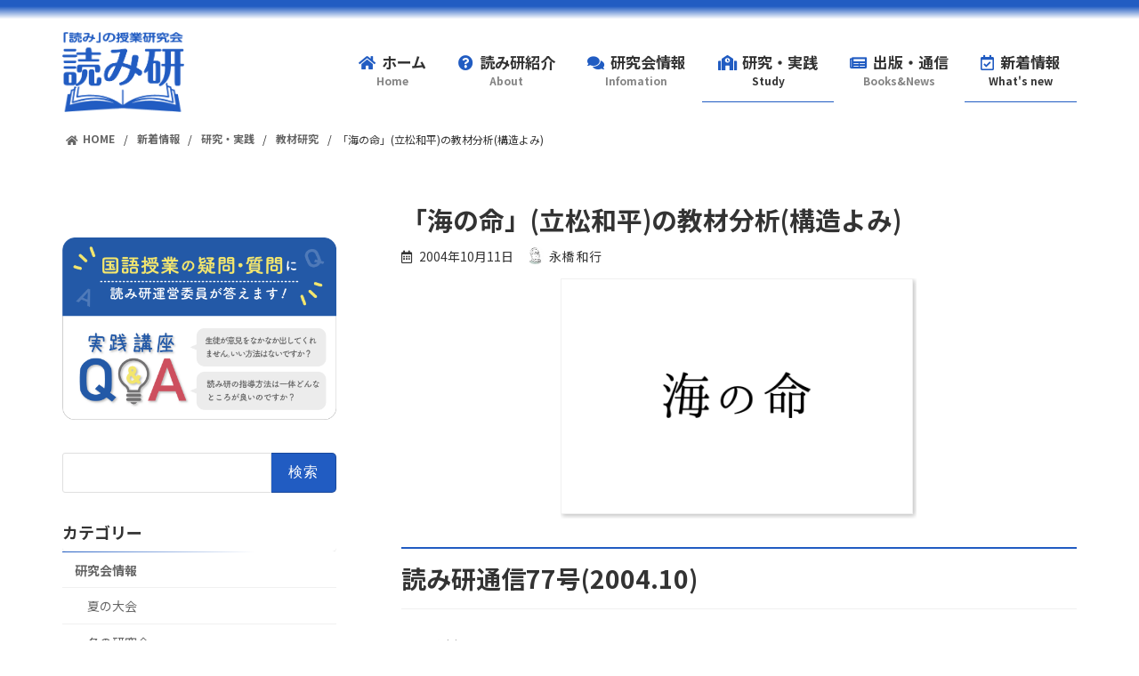

--- FILE ---
content_type: text/html; charset=UTF-8
request_url: https://yomiken.jp/4092/
body_size: 25788
content:

<!DOCTYPE html>
<html lang="ja">
<head>
<meta charset="utf-8">
<meta http-equiv="X-UA-Compatible" content="IE=edge">
<meta name="viewport" content="width=device-width, initial-scale=1">
		<!-- Global site tag (gtag.js) - Google Analytics -->
		<script async src="https://www.googletagmanager.com/gtag/js?id=G-52FK7B835P"></script>
		<script>
		window.dataLayer = window.dataLayer || [];
		function gtag(){dataLayer.push(arguments);}
		gtag('js', new Date());
		gtag('config', 'G-52FK7B835P');
		</script>
	<link media="all" href="https://yomiken.jp/wp-content/cache/autoptimize/css/autoptimize_fba70915b96bbddb60234db47c320cc7.css" rel="stylesheet" /><link media="print" href="https://yomiken.jp/wp-content/cache/autoptimize/css/autoptimize_e339b203fbf9ad4e812999c4f5b264c3.css" rel="stylesheet" /><title>「海の命」(立松和平)の教材分析(構造よみ) | 「読み」の授業研究会（読み研）</title>
<meta name='robots' content='max-image-preview:large' />
<link rel='dns-prefetch' href='//s.w.org' />
<link rel="alternate" type="application/rss+xml" title="「読み」の授業研究会（読み研） &raquo; フィード" href="https://yomiken.jp/feed/" />
<link rel="alternate" type="application/rss+xml" title="「読み」の授業研究会（読み研） &raquo; コメントフィード" href="https://yomiken.jp/comments/feed/" />
<meta name="description" content="読み研通信77号（2004.10）一　教材について「海の命」は、登場人物「太一」の少年期から始まり、青年、壮年になるまでの生涯が描かれている。父親たちの暮らした海をこよなく愛する太一。その海に対する熱い思いと、村一番の漁師でありながら決してそれを誇ることのなかった謙虚な父親。そして巨大なクエに命を奪われた父親の死を乗り越えようと、与吉じいさに弟子入りする太一。与吉じいさのもとで村一番の漁師としてたくましく成長する。そして父の命を奪った巨大なクエを自分の手で捕" />



































<link rel="https://api.w.org/" href="https://yomiken.jp/wp-json/" /><link rel="alternate" type="application/json" href="https://yomiken.jp/wp-json/wp/v2/posts/4092" /><link rel="EditURI" type="application/rsd+xml" title="RSD" href="https://yomiken.jp/xmlrpc.php?rsd" />
<link rel="wlwmanifest" type="application/wlwmanifest+xml" href="https://yomiken.jp/wp-includes/wlwmanifest.xml" /> 
<meta name="generator" content="WordPress 5.9.12" />
<link rel="canonical" href="https://yomiken.jp/4092/" />
<link rel='shortlink' href='https://yomiken.jp/?p=4092' />
<link rel="alternate" type="application/json+oembed" href="https://yomiken.jp/wp-json/oembed/1.0/embed?url=https%3A%2F%2Fyomiken.jp%2F4092%2F" />
<link rel="alternate" type="text/xml+oembed" href="https://yomiken.jp/wp-json/oembed/1.0/embed?url=https%3A%2F%2Fyomiken.jp%2F4092%2F&#038;format=xml" />
            
            <!-- for tag post_tag, website powered with xili-tidy-tags v.1.12.03, a WP plugin by dev.xiligroup.com -->
<noscript><style>.lazyload[data-src]{display:none !important;}</style></noscript><!-- [ VK All in One Expansion Unit OGP ] -->
<meta property="og:site_name" content="「読み」の授業研究会（読み研）" />
<meta property="og:url" content="https://yomiken.jp/4092/" />
<meta property="og:title" content="「海の命」(立松和平)の教材分析(構造よみ) | 「読み」の授業研究会（読み研）" />
<meta property="og:description" content="読み研通信77号（2004.10）一　教材について「海の命」は、登場人物「太一」の少年期から始まり、青年、壮年になるまでの生涯が描かれている。父親たちの暮らした海をこよなく愛する太一。その海に対する熱い思いと、村一番の漁師でありながら決してそれを誇ることのなかった謙虚な父親。そして巨大なクエに命を奪われた父親の死を乗り越えようと、与吉じいさに弟子入りする太一。与吉じいさのもとで村一番の漁師としてたくましく成長する。そして父の命を奪った巨大なクエを自分の手で捕" />
<meta property="og:type" content="article" />
<meta property="og:image" content="https://yomiken.jp/wp-content/uploads/2021/11/7866e0cd1d51bbb5ee6549e7c683e901.png" />
<meta property="og:image:width" content="900" />
<meta property="og:image:height" content="600" />
<!-- [ / VK All in One Expansion Unit OGP ] -->
<!-- [ VK All in One Expansion Unit twitter card ] -->
<meta name="twitter:card" content="summary_large_image">
<meta name="twitter:description" content="読み研通信77号（2004.10）一　教材について「海の命」は、登場人物「太一」の少年期から始まり、青年、壮年になるまでの生涯が描かれている。父親たちの暮らした海をこよなく愛する太一。その海に対する熱い思いと、村一番の漁師でありながら決してそれを誇ることのなかった謙虚な父親。そして巨大なクエに命を奪われた父親の死を乗り越えようと、与吉じいさに弟子入りする太一。与吉じいさのもとで村一番の漁師としてたくましく成長する。そして父の命を奪った巨大なクエを自分の手で捕">
<meta name="twitter:title" content="「海の命」(立松和平)の教材分析(構造よみ) | 「読み」の授業研究会（読み研）">
<meta name="twitter:url" content="https://yomiken.jp/4092/">
	<meta name="twitter:image" content="https://yomiken.jp/wp-content/uploads/2021/11/7866e0cd1d51bbb5ee6549e7c683e901.png">
	<meta name="twitter:domain" content="yomiken.jp">
	<meta name="twitter:site" content="@yomiken1986">
	<!-- [ / VK All in One Expansion Unit twitter card ] -->
	<link rel="icon" href="https://yomiken.jp/wp-content/uploads/2021/11/cropped-yomikenicon-32x32.png" sizes="32x32" />
<link rel="icon" href="https://yomiken.jp/wp-content/uploads/2021/11/cropped-yomikenicon-192x192.png" sizes="192x192" />
<link rel="apple-touch-icon" href="https://yomiken.jp/wp-content/uploads/2021/11/cropped-yomikenicon-180x180.png" />
<meta name="msapplication-TileImage" content="https://yomiken.jp/wp-content/uploads/2021/11/cropped-yomikenicon-270x270.png" />
<style type="text/css">/* VK CSS Customize */.site-footer-copyright p:nth-child(2) { display:none;}.global-nav-list > li .fa, .global-nav-list > li .fas, .global-nav-list > li .far { color: #215CC2;}.global-nav-list > li .global-nav-description { font-size: 12px; line-height: 20px;}.global-nav-list > li .global-nav-name { font-size: 17px;}.global-nav-list .sub-menu li a, .global-nav-list .sub-menu li a:hover {font-size:14px}@media (min-width: 1200px) {.site-header-logo img { max-height: 90px; height: 90px;}}@media screen and (min-width:992px) and (max-width:1199.98px) {.site-header-logo img {max-height:75px;max-width:initial;}}.site-header { background: linear-gradient(180deg, #215CC2 0%,#215CC2 5%, #FFFFFF 15%, #FFFFFF 100%); padding-top: 18px;}@media (max-width: 991.98px) { .site-header-logo { padding-top: 1rem; margin-bottom: 0.8rem; } .site-header-logo img { max-height: 75px; }}.global-nav-list > li, .vk-menu-acc li {font-weight:bold;}.site-header { box-shadow:initial;}.page-header { background: linear-gradient(180deg, #FFFFFF 0%,#215CC2 25%, #215CC2 75%, #FFFFFF 100%);}.breadcrumb { border-top: initial; border-bottom:initial;}.vk-mobile-nav-menu-btn { border: none; background: var(--vk-mobile-nav-menu-btn-close-bg-src) center 50% no-repeat rgba(255,255,255,.8); background-image: url("https://yomiken.jp/wp-content/uploads/2021/10/2226c0a8f942db3a9e7bb463d94e21f4.png"); background-size: cover; left: inherit; right: 22px; top: 22px; width: 50px; height: 50px;}.vk-mobile-nav-menu-btn.menu-open { border: none; background-image: url("https://yomiken.jp/wp-content/uploads/2021/10/1faa010ede65d1b5c7e34d17f167cbe6.png"); background-size: cover;}.vk-mobile-nav { padding: 80px 10px;}.container { padding-right: 0px; padding-left: 0px;}.ltg-slide .btn-ghost { border: none; position: absolute; height: 100%; top: -0px; width: 100%; margin: 0px;}.ltg-slide-text-set { height: 100%;}.mini-content-container-8 .btn:hover, .mini-content-container-7 .btn:hover, .mini-content-container-6 .btn:hover,.mini-content-container-5 .btn:hover, .mini-content-container-4 .btn:hover, .mini-content-container-3 .btn:hover ,.mini-content-container-2 .btn:hover, .mini-content-container-1 .btn:hover { opacity: 0.2 ; color: #fff; background-color: initial; border-color: initial;}.swiper-container{background: url(./wp-content/uploads/2021/11/bg_slide.png) round;background-size: auto 100%;padding: 20px 0px;}.swiper-slide { box-shadow: 4px 4px 6px gray;}.post-list .vk_post_imgOuter_singleTermLabel { padding: .4em .7em; font-size: 0.9em; font-weight: bold; border-radius: 0px 20px 20px 0px; box-shadow: 2px 1px 2px 1px rgba(0, 0, 0, .2); right: initial; top: 0; left: 0;}.page_top_btn { right: 2%; bottom: 3%; width: 45px; height: 45px; background:rgba(33,92,194,.8); background-image:var(--ver_page_top_button_url); box-shadow: 2px 2px 4px #c1c1c1; background-size: initial; border-radius: 40px;}.xilitidytagscloud a { text-decoration: none; color: var(--vk-color-text-body); line-height:150%;}a:hover { color: #3fa3ff;}body .wp-show-posts a:hover { color: #3fa3ff;}.wp-block-latest-posts li > a:hover{ text-decoration: none; color: #3fa3ff;}.entry p a{ color: #215CC2;}li a, p a {text-decoration:none; padding: 0.1em 0.3em;position: relative;display: inline-block;transition: .3s;border #215CC2; font-weight:bold;} li > a::after, p a::after {position: absolute;bottom: 0;left: 0;content: '';width: 0;height: 1px;background-color: #215CC2;transition: .3s;}.wp-block-latest-posts li > a:hover::after, li a:hover::after, p a:hover::after {width: 100%;}.localNavi > div > ul li a:hover, .localNavi > div > ul li.current-cat > a, .localNavi > ul li a:hover, .localNavi > ul li.current-cat > a, .widget .localNavi > div > ul li a:hover, .widget .localNavi > div > ul li.current-cat > a, .widget .localNavi > ul li a:hover, .widget .localNavi > ul li.current-cat > a, .widget_archive > div > ul li a:hover, .widget_archive > div > ul li.current-cat > a, .widget_archive > ul li a:hover, .widget_archive > ul li.current-cat > a, .widget_nav_menu > div > ul li a:hover, .widget_nav_menu > div > ul li.current-cat > a, .widget_nav_menu > ul li a:hover, .widget_nav_menu > ul li.current-cat > a { background-color: rgba(33,92,194,.1); font-weight:bold;}.post-type-post .page-header { display: none;}.archive h1{ background: linear-gradient(180deg, #FFFFFF 0%,#215CC2 25%, #215CC2 75%, #FFFFFF 100%); padding:20px; text-align:center; color:#FFFFFF;}.sub-section-title::after, h3::after{ width: 100%; border-image: linear-gradient(to right, #215CC2 0%,#FFFFFF 70%, #FFFFFF 100%) 1;}.vk_post.media { border-bottom:initial;}.media.vk_post:first-child { border-top:initial;}@media (min-width: 576px) { .main-section > .vk_posts > .media.vk_post-col-sm-12:first-child { border-top:initial; }}#padSection { margin: 50px 0px; padding: 0px; border: 0px;}#padSection h4 { text-align: center;}#padSection a.web, #padSection a.mail,#padSection a.twitter,#padSection a.instagram { color: #215CC2;}#padSection .sns_icons li { font-size: 18px;}.post-type-page .veu_autoEyeCatchBox{ display: none;}.veu_autoEyeCatchBox { margin: 0px auto; margin-bottom: 2em; max-width: 400px;}.about_img, .site-header-logo{ animation: fadeIn 3s cubic-bezier(0.33, 1, 0.68, 1) 1 forwards;}@keyframes fadeIn { 0% { opacity: 0; } 100% { opacity: 1; }}.serif{font-family: 'Noto Serif JP', serif;}.is-style-vk-heading-brackets_black::before { border-left: solid 2px #215CC2;}.is-style-vk-heading-brackets_black::before, .is-style-vk-heading-brackets_black::after { border-top: solid 2px #215CC2; border-bottom: solid 2px #215CC2;}.is-style-vk-heading-brackets_black::after { border-right: solid 2px #215CC2 !important;}@media (max-width:600px) {.wp-block-latest-posts__featured-image.alignright { display: none;}}@media (max-width:600px) {.media { display:initial; } .col-sm-6 .media { display: flex; }.vk_post .media-img { height: 200px;}.vk_post-btn-display.media .vk_post_body { padding-bottom: 5px;}.vk_post .media-body { width: 100%;}.vk_post .vk_post_btn { display: none;}}　ul.is-style-vk-numbered-circle-mark li::before, ol.is-style-vk-numbered-circle-mark li::before { background: #215CC2; line-height: initial;}.vk_post .media-img { background-size:contain; background-repeat: no-repeat;}.contact{ max-width:768px; margin:0 auto;}.contact table { border-top:initial ;}.contact .inquiry tr { border: solid 2px #ffffff;}@media(max-width:768px) {.mb-theme .contact{ width:100%; margin:0 auto; }}input[type="text"],input[type="password"],input[type="datetime"],input[type="date"],input[type="month"],input[type="time"],input[type="week"],input[type="number"],input[type="email"],input[type="url"],input[type="search"],input[type="tel"],input[type="color"],select,textarea,.field { display: block; width: 100%; height: 45px; padding: 0 12px; border-radius: 3px; box-shadow: none; color: #333333; font-size: 15px; vertical-align: middle; line-height: 45px; transition: background-color 0.24s ease-in-out; border: 1px solid #dfdfdf;}textarea { max-width: 100%; min-height: 120px; line-height: 1.5em; padding: 0.5em; overflow: auto;}@media(max-width:800px) { .inquiry td, .inquiry th { display: block !important; width: 100% !important; border-top: none !important; -webkit-box-sizing: border-box !important; -moz-box-sizing: border-box !important; box-sizing: border-box !important; border-top: 0px solid #FFFFFF !important; } .inquiry tr:first-child th { border-top: 0px solid #FFFFFF !important; } .inquiry .any, .inquiry .haveto { font-size: 10px; } .contact .container { max-width: 100%; }}.inquiry th { text-align:left; font-size: 14px; color: #333333; padding-right: 15px; background: rgba(33,92,194,.1); border: solid 0px #ffffff; width:230px;}.inquiry td { font-size: 15px; border: solid 0px #ffffff; width:520px;}.haveto { font-size: 8px; padding: 3px; background: #bb131b; color: #ffffff; border-radius: 2px; margin-right: 5px; position: relative; bottom: 1px;}.any { font-size: 8px; padding: 3px; background: #dba83d; color: #ffffff; border-radius: 2px; margin-right: 5px; position: relative; bottom: 1px;}.verticallist .wpcf7-list-item { display: block;}#confirm, #submit { padding: 10px 20px 10px 20px; width: 100%; max-width: 650px; background: #215CC2; color: #ffffff; font-size: 16px; font-weight: 700; border-radius: 5px; margin: 15px auto 0;}#submit { max-width: 500px;}#backbtn {　　 display:inline-block; border:0px; padding: 10px 10px 25px 10px; max-width: 150px; background: #FFFFFF; color: #333333; font-size: 16px; font-weight: 700; margin: 15px auto 0}th { font-weight: 700; text-transform: uppercase; padding: 13px;}td { border-top: 0px solid #ffffff; padding: 12px;}input,select,textarea { border: 1px solid #dfdfdf; letter-spacing: 1px; margin: 0; max-width: 100%; resize: none;}.wpcf7c-conf { background-color: #e0e0e0; border:none;}.sent .contact { display: none;}.contact-complete{ display: none;}.sent .contact-complete{ display: block;}.wpcf7 form.sent .wpcf7-response-output {font-size:20px;color:#215CC2;border:0px;font-weight:bold;text-align:center;}.wpcf7 form.invalid .wpcf7-response-output, .wpcf7 form.unaccepted .wpcf7-response-output,.wpcf7 form.spam .wpcf7-response-output,.wpcf7 form.failed .wpcf7-response-output,.wpcf7 form.aborted .wpcf7-response-output {background:#f7d7da;color:#dc3232;border:1px solid #dc3232;padding:10px;text-align:center;}.wpcf7 form.invalid .wpcf7-response-output, .wpcf7 form.unaccepted .wpcf7-response-output { border: none;}ul.wpp-list li { position: relative; list-style: none;}.widget ul { padding-left: 0;}ul.wpp-list li a.wpp-post-title { display: block; text-decoration: none; font-size: 15px; color: var(--vk-color-text-body); margin: 0px 10px 10px 30px;}ul.wpp-list li a.wpp-post-title:hover { color: #3fa3ff;}ul.wpp-list li::before { content: counter(wpp-count); display: block; position: absolute; font-size: 13px; font-weight: bold; color: #fff; background-color: #215CC2B3; padding: 4px 10px; border-radius: 50%; box-shadow: 0px 4px 2px rgb(0 0 0 / 60%); z-index: 1;}.wpp-date { padding: 0px 35px;}ul.wpp-list li { counter-increment: wpp-count;}ul.wpp-list li:nth-child(1)::before { background: linear-gradient(45deg, #B67B03 0%, #DAAF08 45%, #FEE9A0 70%, #DAAF08 85%, #B67B03 90% 100%);}ul.wpp-list li:nth-child(2):before{ background: linear-gradient(45deg, #757575 0%, #9E9E9E 45%, #E8E8E8 70%, #9E9E9E 85%, #757575 90% 100%);}ul.wpp-list li:nth-child(3):before{ background: linear-gradient(45deg, #815a2b 0%, #BA6E40 45%, #E8E8E8 70%, #BA6E40 85%, #815a2b 90% 100%);}.localNavi > div > ul li li a, .localNavi > ul li li a, .widget .localNavi > div > ul li li a, .widget .localNavi > ul li li a, .widget_archive > div > ul li li a, .widget_archive > ul li li a, .widget_nav_menu > div > ul li li a, .widget_nav_menu > ul li li a { font-weight: normal;}.localNavi > div > ul li li li a, .localNavi > ul li li li a, .widget .localNavi > div > ul li li li a, .widget .localNavi > ul li li li a, .widget_archive > div > ul li li li a, .widget_archive > ul li li li a, .widget_nav_menu > div > ul li li li a, .widget_nav_menu > ul li li li a { padding-left: 4em;}.pt-cv-wrapper img { border: 0; border: 1px solid var(--vk-color-border-image);}#latestEntries ul, #latestEntries ul li { display: none;}#latestEntries .authorLink { top: -30px;}#latestEntries { margin-top: 35px;}.next-prev-next .card-horizontal-inner-row {flex-direction: row-reverse;}.vk_post.card-horizontal.next-prev-next .vk_post_imgOuter {border-left: 1px solid var(--vk-color-border-hr,#e5e5e5);border-right: none;}.vk_post.card-horizontal .vk_post_imgOuter { background-size: contain; background-repeat: no-repeat;}.main-section--margin-bottom--on .vk_post.card-horizontal .col-5 {flex: 0 0 30%;max-width: 30%;}.main-section--margin-bottom--on .vk_post.card-horizontal .col-7 {flex: 0 0 70%;max-width: 70%;}.next-prev .vk_post_imgOuter_singleTermLabel { width: 100%; text-align: center; font-size: 0.8em; font-weight: bold; background: rgba(33,92,192,0.8);}.veu_socialSet .sb_icon.sb_facebook a,.veu_socialSet .sb_icon.sb_twitter a,.veu_socialSet .sb_icon.sb_hatena a,.veu_socialSet .sb_icon.sb_line a,.veu_socialSet .sb_icon.sb_pocket a { background: rgba(255,255,255,.9); box-shadow: 0 0 0; transition: background .3s; border-radius: 20px;}.wp-block-latest-posts li > a, li a, p a { display: inline;}.vk_post_title_new, .new-post-badge { color: #fff; background-color: #cf2e2e; display: inline-block; padding: .25em .4em; font-size: 0.7em; font-weight: 700; line-height: 1; text-align: center; white-space: nowrap; vertical-align: middle; position: relative; top:-1px;}.wp-block-latest-posts__featured-image img { box-shadow: 1px 1px 3px #c1c1c1;}.rpwwt-widget ul li { font-size: 17px;}@media (max-width: 991.98px) {.wp-block-latest-posts__featured-image.alignleft { float: initial; width: 100%; text-align: center;}}.wp-show-posts-entry-header h5 { border-bottom:none;}.wp-show-posts-image img { border: 1px solid var(--vk-color-border-hr); box-shadow: 1px 1px 4px #c1c1c1;}.page-header-title, h1.page-header-title { font-size: 1.8rem;}h1 { font-size: 1.8rem;}@media (max-width: 767.98px) { .footer-nav-list li a { padding-left: 2em;}}.page-id-9 .wp-block-columns.are-vertically-aligned-top .wp-block-image:not(.is-style-rounded) img { height:300px;}body .wp-show-posts a { color: var(--vk-color-text-body);}@media screen and (min-width:768px) {#wpsp-3005 .wp-show-posts-image img { max-width: 375px; max-height: 275px; width: auto; height: auto;}}#wpsp-3005 .wp-show-posts-entry-header p { font-size: 120%;}.wp-show-posts-meta a, .wp-show-posts-meta a:visited { color: var(--vk-color-text-light); }@media (max-width: 767px) { #wpsp-3005 .wp-show-posts-image.wpsp-image-left, #wpsp-3005 .wp-show-posts-image.wpsp-image-right { float: right; margin-left: 20px; width: 40%; } #wpsp-3069 .wp-show-posts-image.wpsp-image-left, #wpsp-3069 .wp-show-posts-image.wpsp-image-right { float: right; margin-left: 20px; }}.wp-show-posts-columns .wp-show-posts-single:not(.wp-show-posts-masonry-block) .wp-show-posts-image img { max-width: 150px; max-height: 150px; width: auto; height: auto;}@media (max-width: 767px) {.breadcrumb-list { margin: 0; padding: 15px;}} .entry-meta-item-updated{display:none;}@media (max-width: 767px) {.textleft { text-align: left;}.brnone{display:none;}}.wp-show-posts-columns#wpsp-4038 .wp-show-posts-inner { border-bottom: solid 1px #eeeeee; padding: 1em;}a:hover img {opacity: 0.7;}.comments-title, .comment-form-email, .comment-form-url, .comment-form-cookies-consent, .comment-notes { display: none;}div.comment-author.vcard > cite { vertical-align: middle; font-size: 18px; font-style: normal; font-weight: bold;}ol.comment-list > .comment { border: 0px solid var(--vk-color-border-hr); background-color: rgba(33,92,194,.05);}div.reply{ background:#215CC2; border-radius:10px; padding:5px 10px; display: inline-block}div.reply a{ color:#FFFFFF;}li.comment ol.children { padding-left: 2em;}#cancel-comment-reply-link { color:#999999; font-weight: normal;}.swiper-container{ display: none;}.swiper-container-horizontal{ display: block;}.img_shadow img { box-shadow: 2px 2px 4px #c1c1c1;}.wpsp-read-more { text-align: right; display: block;}#wpsp-3005 > article > div.wp-show-posts-inner > div.wpsp-read-more a ,#wpsp-3005 > article > div.wp-show-posts-inner > div.wpsp-read-more > a:visited{ color: #215CC2; text-align: right; margin: 0 auto 5px; font-size: calc(var(--vk-size-text)*.875); line-height:1.5;}#wpsp-3005 > article > div.wp-show-posts-inner > div.wpsp-read-more > a:hover { color: #fff; background-color: #215CC2; opacity: 0.8; border-radius: var(--vk-size-radius-sm);}.readmore::after { content: "\f0a9"; font-family: "Font Awesome 5 Free"; margin:0px 5px 0px 10px; font-weight:900}@media (max-width: 575px){.site-body{padding:0px 15px;}}.entry-header { margin-bottom: 15px;}div.entry-body > div.veu_autoEyeCatchBox > img { box-shadow: 2px 2px 5px #c1c1c1; width: 99%; width: -webkit-calc(100% - 4px); width: calc(100% - 4px); border: 1px solid var(--vk-color-border-hr);}@media (max-width: 600px) {.site-footer { margin-top: 3em;}}#wpsp-3027 a::before { content: "\f0da"; font-family: "Font Awesome 5 Free"; margin: 0px 5px 0px 0px; font-weight: 900; color:#215CC2;}#padSection .avatar img { border: 1px solid var(--vk-color-border-hr);}/* End VK CSS Customize */</style>
			</head>
<body class="post-template-default single single-post postid-4092 single-format-standard wp-embed-responsive post-name-%e3%80%8c%e6%b5%b7%e3%81%ae%e5%91%bd%e3%80%8d%ef%bc%88%e7%ab%8b%e6%9d%be%e5%92%8c%e5%b9%b3%ef%bc%89%e3%81%ae%e6%95%99%e6%9d%90%e5%88%86%e6%9e%90%ef%bc%88%e6%a7%8b%e9%80%a0%e3%82%88%e3%81%bf%ef%bc%89 post-type-post vk-blocks device-pc fa_v5_css">
<script data-cfasync="false">var ewww_webp_supported=false;</script>
<a class="skip-link screen-reader-text" href="#main">コンテンツへスキップ</a>
<a class="skip-link screen-reader-text" href="#vk-mobile-nav">ナビゲーションに移動</a>
<svg xmlns="http://www.w3.org/2000/svg" viewBox="0 0 0 0" width="0" height="0" focusable="false" role="none" style="visibility: hidden; position: absolute; left: -9999px; overflow: hidden;" ><defs><filter id="wp-duotone-dark-grayscale"><feColorMatrix color-interpolation-filters="sRGB" type="matrix" values=" .299 .587 .114 0 0 .299 .587 .114 0 0 .299 .587 .114 0 0 .299 .587 .114 0 0 " /><feComponentTransfer color-interpolation-filters="sRGB" ><feFuncR type="table" tableValues="0 0.49803921568627" /><feFuncG type="table" tableValues="0 0.49803921568627" /><feFuncB type="table" tableValues="0 0.49803921568627" /><feFuncA type="table" tableValues="1 1" /></feComponentTransfer><feComposite in2="SourceGraphic" operator="in" /></filter></defs></svg><svg xmlns="http://www.w3.org/2000/svg" viewBox="0 0 0 0" width="0" height="0" focusable="false" role="none" style="visibility: hidden; position: absolute; left: -9999px; overflow: hidden;" ><defs><filter id="wp-duotone-grayscale"><feColorMatrix color-interpolation-filters="sRGB" type="matrix" values=" .299 .587 .114 0 0 .299 .587 .114 0 0 .299 .587 .114 0 0 .299 .587 .114 0 0 " /><feComponentTransfer color-interpolation-filters="sRGB" ><feFuncR type="table" tableValues="0 1" /><feFuncG type="table" tableValues="0 1" /><feFuncB type="table" tableValues="0 1" /><feFuncA type="table" tableValues="1 1" /></feComponentTransfer><feComposite in2="SourceGraphic" operator="in" /></filter></defs></svg><svg xmlns="http://www.w3.org/2000/svg" viewBox="0 0 0 0" width="0" height="0" focusable="false" role="none" style="visibility: hidden; position: absolute; left: -9999px; overflow: hidden;" ><defs><filter id="wp-duotone-purple-yellow"><feColorMatrix color-interpolation-filters="sRGB" type="matrix" values=" .299 .587 .114 0 0 .299 .587 .114 0 0 .299 .587 .114 0 0 .299 .587 .114 0 0 " /><feComponentTransfer color-interpolation-filters="sRGB" ><feFuncR type="table" tableValues="0.54901960784314 0.98823529411765" /><feFuncG type="table" tableValues="0 1" /><feFuncB type="table" tableValues="0.71764705882353 0.25490196078431" /><feFuncA type="table" tableValues="1 1" /></feComponentTransfer><feComposite in2="SourceGraphic" operator="in" /></filter></defs></svg><svg xmlns="http://www.w3.org/2000/svg" viewBox="0 0 0 0" width="0" height="0" focusable="false" role="none" style="visibility: hidden; position: absolute; left: -9999px; overflow: hidden;" ><defs><filter id="wp-duotone-blue-red"><feColorMatrix color-interpolation-filters="sRGB" type="matrix" values=" .299 .587 .114 0 0 .299 .587 .114 0 0 .299 .587 .114 0 0 .299 .587 .114 0 0 " /><feComponentTransfer color-interpolation-filters="sRGB" ><feFuncR type="table" tableValues="0 1" /><feFuncG type="table" tableValues="0 0.27843137254902" /><feFuncB type="table" tableValues="0.5921568627451 0.27843137254902" /><feFuncA type="table" tableValues="1 1" /></feComponentTransfer><feComposite in2="SourceGraphic" operator="in" /></filter></defs></svg><svg xmlns="http://www.w3.org/2000/svg" viewBox="0 0 0 0" width="0" height="0" focusable="false" role="none" style="visibility: hidden; position: absolute; left: -9999px; overflow: hidden;" ><defs><filter id="wp-duotone-midnight"><feColorMatrix color-interpolation-filters="sRGB" type="matrix" values=" .299 .587 .114 0 0 .299 .587 .114 0 0 .299 .587 .114 0 0 .299 .587 .114 0 0 " /><feComponentTransfer color-interpolation-filters="sRGB" ><feFuncR type="table" tableValues="0 0" /><feFuncG type="table" tableValues="0 0.64705882352941" /><feFuncB type="table" tableValues="0 1" /><feFuncA type="table" tableValues="1 1" /></feComponentTransfer><feComposite in2="SourceGraphic" operator="in" /></filter></defs></svg><svg xmlns="http://www.w3.org/2000/svg" viewBox="0 0 0 0" width="0" height="0" focusable="false" role="none" style="visibility: hidden; position: absolute; left: -9999px; overflow: hidden;" ><defs><filter id="wp-duotone-magenta-yellow"><feColorMatrix color-interpolation-filters="sRGB" type="matrix" values=" .299 .587 .114 0 0 .299 .587 .114 0 0 .299 .587 .114 0 0 .299 .587 .114 0 0 " /><feComponentTransfer color-interpolation-filters="sRGB" ><feFuncR type="table" tableValues="0.78039215686275 1" /><feFuncG type="table" tableValues="0 0.94901960784314" /><feFuncB type="table" tableValues="0.35294117647059 0.47058823529412" /><feFuncA type="table" tableValues="1 1" /></feComponentTransfer><feComposite in2="SourceGraphic" operator="in" /></filter></defs></svg><svg xmlns="http://www.w3.org/2000/svg" viewBox="0 0 0 0" width="0" height="0" focusable="false" role="none" style="visibility: hidden; position: absolute; left: -9999px; overflow: hidden;" ><defs><filter id="wp-duotone-purple-green"><feColorMatrix color-interpolation-filters="sRGB" type="matrix" values=" .299 .587 .114 0 0 .299 .587 .114 0 0 .299 .587 .114 0 0 .299 .587 .114 0 0 " /><feComponentTransfer color-interpolation-filters="sRGB" ><feFuncR type="table" tableValues="0.65098039215686 0.40392156862745" /><feFuncG type="table" tableValues="0 1" /><feFuncB type="table" tableValues="0.44705882352941 0.4" /><feFuncA type="table" tableValues="1 1" /></feComponentTransfer><feComposite in2="SourceGraphic" operator="in" /></filter></defs></svg><svg xmlns="http://www.w3.org/2000/svg" viewBox="0 0 0 0" width="0" height="0" focusable="false" role="none" style="visibility: hidden; position: absolute; left: -9999px; overflow: hidden;" ><defs><filter id="wp-duotone-blue-orange"><feColorMatrix color-interpolation-filters="sRGB" type="matrix" values=" .299 .587 .114 0 0 .299 .587 .114 0 0 .299 .587 .114 0 0 .299 .587 .114 0 0 " /><feComponentTransfer color-interpolation-filters="sRGB" ><feFuncR type="table" tableValues="0.098039215686275 1" /><feFuncG type="table" tableValues="0 0.66274509803922" /><feFuncB type="table" tableValues="0.84705882352941 0.41960784313725" /><feFuncA type="table" tableValues="1 1" /></feComponentTransfer><feComposite in2="SourceGraphic" operator="in" /></filter></defs></svg>
<header id="site-header" class="site-header site-header--layout--nav-float">
		<div id="site-header-container" class="site-header-container container">

				<div class="site-header-logo">
		<a href="https://yomiken.jp/">
			<span><img src="https://yomiken.jp/wp-content/uploads/2021/11/60cd5a466e4b45b7a7b7967f9616f52a.png" alt="「読み」の授業研究会（読み研）" /></span>
		</a>
		</div>

		
		<nav id="global-nav" class="global-nav global-nav--layout--float-right"><ul id="menu-headernavigation" class="menu vk-menu-acc global-nav-list nav"><li id="menu-item-2834" class="menu-item menu-item-type-post_type menu-item-object-page menu-item-home"><a href="https://yomiken.jp/"><strong class="global-nav-name"><i class="fas fa-home"></i>ホーム</strong><span class="global-nav-description">Home</span></a></li>
<li id="menu-item-648" class="menu-item menu-item-type-post_type menu-item-object-page menu-item-has-children"><a href="https://yomiken.jp/about/"><strong class="global-nav-name"><i class="fas fa-question-circle"></i>読み研紹介</strong><span class="global-nav-description">About</span></a>
<ul class="sub-menu">
	<li id="menu-item-2790" class="menu-item menu-item-type-post_type menu-item-object-page"><a href="https://yomiken.jp/about/">「読み」の授業研究会とは</a></li>
	<li id="menu-item-2789" class="menu-item menu-item-type-post_type menu-item-object-page menu-item-has-children"><a href="https://yomiken.jp/about/bookslist/">出版物一覧</a>
	<ul class="sub-menu">
		<li id="menu-item-2988" class="menu-item menu-item-type-post_type menu-item-object-page"><a href="https://yomiken.jp/about/bookslist/">読み研書籍一覧</a></li>
		<li id="menu-item-2987" class="menu-item menu-item-type-post_type menu-item-object-page"><a href="https://yomiken.jp/about/bookslist/kanren/">関連書籍一覧</a></li>
		<li id="menu-item-5559" class="menu-item menu-item-type-post_type menu-item-object-page"><a href="https://yomiken.jp/about/bookslist/yomiken_tsushin/">読み研通信について</a></li>
	</ul>
</li>
	<li id="menu-item-652" class="menu-item menu-item-type-post_type menu-item-object-page"><a href="https://yomiken.jp/about/faq/">よくあるご質問</a></li>
	<li id="menu-item-3079" class="menu-item menu-item-type-post_type menu-item-object-page"><a href="https://yomiken.jp/about/contact/">お問い合わせ</a></li>
</ul>
</li>
<li id="menu-item-2065" class="menu-item menu-item-type-taxonomy menu-item-object-category menu-item-has-children"><a href="https://yomiken.jp/category/info/"><strong class="global-nav-name"><i class="fas fa-comments"></i>研究会情報</strong><span class="global-nav-description">Infomation</span></a>
<ul class="sub-menu">
	<li id="menu-item-2066" class="menu-item menu-item-type-taxonomy menu-item-object-category"><a href="https://yomiken.jp/category/info/summer/">夏の大会</a></li>
	<li id="menu-item-2067" class="menu-item menu-item-type-taxonomy menu-item-object-category"><a href="https://yomiken.jp/category/info/winter/">冬の研究会</a></li>
	<li id="menu-item-8370" class="menu-item menu-item-type-taxonomy menu-item-object-category"><a href="https://yomiken.jp/category/info/spring/">春の研究会</a></li>
	<li id="menu-item-2069" class="menu-item menu-item-type-taxonomy menu-item-object-category menu-item-has-children"><a href="https://yomiken.jp/category/info/circle/">地方サークル</a>
	<ul class="sub-menu">
		<li id="menu-item-4747" class="menu-item menu-item-type-taxonomy menu-item-object-category"><a href="https://yomiken.jp/category/info/circle/touhoku/">東北地方</a></li>
		<li id="menu-item-4748" class="menu-item menu-item-type-taxonomy menu-item-object-category"><a href="https://yomiken.jp/category/info/circle/kanto/">関東地方</a></li>
		<li id="menu-item-4749" class="menu-item menu-item-type-taxonomy menu-item-object-category"><a href="https://yomiken.jp/category/info/circle/tyuubu/">中部地方</a></li>
		<li id="menu-item-4750" class="menu-item menu-item-type-taxonomy menu-item-object-category"><a href="https://yomiken.jp/category/info/circle/kansai/">関西地方</a></li>
		<li id="menu-item-4751" class="menu-item menu-item-type-taxonomy menu-item-object-category"><a href="https://yomiken.jp/category/info/circle/shikoku/">四国地方</a></li>
		<li id="menu-item-4752" class="menu-item menu-item-type-taxonomy menu-item-object-category"><a href="https://yomiken.jp/category/info/circle/kyusyu/">九州地方</a></li>
	</ul>
</li>
	<li id="menu-item-2068" class="menu-item menu-item-type-taxonomy menu-item-object-category menu-item-has-children"><a href="https://yomiken.jp/category/info/bukai/">小・中・高 種別部会</a>
	<ul class="sub-menu">
		<li id="menu-item-4744" class="menu-item menu-item-type-taxonomy menu-item-object-category"><a href="https://yomiken.jp/category/info/bukai/syou/">小学校部会</a></li>
		<li id="menu-item-4745" class="menu-item menu-item-type-taxonomy menu-item-object-category"><a href="https://yomiken.jp/category/info/bukai/tyuu/">中学校部会</a></li>
		<li id="menu-item-4746" class="menu-item menu-item-type-taxonomy menu-item-object-category"><a href="https://yomiken.jp/category/info/bukai/koukou/">高等学校部会</a></li>
	</ul>
</li>
	<li id="menu-item-2070" class="menu-item menu-item-type-taxonomy menu-item-object-category"><a href="https://yomiken.jp/category/info/other/">その他</a></li>
</ul>
</li>
<li id="menu-item-2081" class="menu-item menu-item-type-taxonomy menu-item-object-category current-post-ancestor menu-item-has-children"><a href="https://yomiken.jp/category/study/"><strong class="global-nav-name"><i class="fas fa-school"></i>研究・実践</strong><span class="global-nav-description">Study</span></a>
<ul class="sub-menu">
	<li id="menu-item-4100" class="menu-item menu-item-type-taxonomy menu-item-object-category current-post-ancestor current-menu-parent current-post-parent"><a href="https://yomiken.jp/category/study/kenkyu/">教材研究</a></li>
	<li id="menu-item-2520" class="menu-item menu-item-type-taxonomy menu-item-object-category"><a href="https://yomiken.jp/category/study/jissen/">授業づくり</a></li>
	<li id="menu-item-2075" class="menu-item menu-item-type-taxonomy menu-item-object-category"><a href="https://yomiken.jp/category/study/column/">コラム・提言</a></li>
	<li id="menu-item-2074" class="menu-item menu-item-type-taxonomy menu-item-object-category"><a href="https://yomiken.jp/category/study/qa/">国語授業講座Q&amp;A</a></li>
</ul>
</li>
<li id="menu-item-2076" class="menu-item menu-item-type-taxonomy menu-item-object-category menu-item-has-children"><a href="https://yomiken.jp/category/booksnews/"><strong class="global-nav-name"><i class="fas fa-newspaper"></i>出版・通信</strong><span class="global-nav-description">Books&amp;News</span></a>
<ul class="sub-menu">
	<li id="menu-item-2077" class="menu-item menu-item-type-taxonomy menu-item-object-category"><a href="https://yomiken.jp/category/booksnews/kaikaku/">国語授業の改革</a></li>
	<li id="menu-item-2078" class="menu-item menu-item-type-taxonomy menu-item-object-category"><a href="https://yomiken.jp/category/booksnews/kiyou/">研究紀要</a></li>
	<li id="menu-item-2079" class="menu-item menu-item-type-taxonomy menu-item-object-category"><a href="https://yomiken.jp/category/booksnews/news/">読み研通信</a></li>
	<li id="menu-item-2080" class="menu-item menu-item-type-taxonomy menu-item-object-category"><a href="https://yomiken.jp/category/booksnews/kanren/">関連著作</a></li>
</ul>
</li>
<li id="menu-item-2835" class="menu-item menu-item-type-post_type menu-item-object-page current_page_parent current-menu-ancestor"><a href="https://yomiken.jp/infomation/"><strong class="global-nav-name"><i class="far fa-calendar-check"></i>新着情報</strong><span class="global-nav-description">What&#039;s new</span></a></li>
</ul></nav>	</div>
	</header>



	<div class="page-header"><div class="page-header-inner container">
<div class="page-header-title">新着情報</div></div></div><!-- [ /.page-header ] -->

	<!-- [ #breadcrumb ] --><div id="breadcrumb" class="breadcrumb"><div class="container"><ol class="breadcrumb-list" itemscope itemtype="https://schema.org/BreadcrumbList"><li class="breadcrumb-list__item breadcrumb-list__item--home" itemprop="itemListElement" itemscope itemtype="http://schema.org/ListItem"><a href="https://yomiken.jp" itemprop="item"><i class="fas fa-fw fa-home"></i><span itemprop="name">HOME</span></a><meta itemprop="position" content="1" /></li><li class="breadcrumb-list__item" itemprop="itemListElement" itemscope itemtype="http://schema.org/ListItem"><a href="https://yomiken.jp/infomation/" itemprop="item"><span itemprop="name">新着情報</span></a><meta itemprop="position" content="2" /></li><li class="breadcrumb-list__item" itemprop="itemListElement" itemscope itemtype="http://schema.org/ListItem"><a href="https://yomiken.jp/category/study/" itemprop="item"><span itemprop="name">研究・実践</span></a><meta itemprop="position" content="3" /></li><li class="breadcrumb-list__item" itemprop="itemListElement" itemscope itemtype="http://schema.org/ListItem"><a href="https://yomiken.jp/category/study/kenkyu/" itemprop="item"><span itemprop="name">教材研究</span></a><meta itemprop="position" content="4" /></li><li class="breadcrumb-list__item" itemprop="itemListElement" itemscope itemtype="http://schema.org/ListItem"><span itemprop="name">「海の命」(立松和平)の教材分析(構造よみ)</span><meta itemprop="position" content="5" /></li></ol></div>
                </div>
                <!-- [ /#breadcrumb ] -->
                

<div class="site-body">
		<div class="site-body-container container">

		<div class="main-section main-section--col--two main-section--pos--right" id="main" role="main">
			
			<article id="post-4092" class="entry entry-full post-4092 post type-post status-publish format-standard has-post-thumbnail hentry category-kenkyu tag-31 tag-33 tag-50 tag-167 tag-189">

	
	
		<header class="entry-header">
			<h1 class="entry-title">
									「海の命」(立松和平)の教材分析(構造よみ)							</h1>
			<div class="entry-meta"><span class="entry-meta-item entry-meta-item-date">
			<i class="far fa-calendar-alt"></i>
			<span class="published">2004年10月11日</span>
			</span><span class="entry-meta-item entry-meta-item-updated">
			<i class="fas fa-history"></i>
			<span class="screen-reader-text">最終更新日時 : </span>
			<span class="updated">2021年12月7日</span>
			</span><span class="entry-meta-item entry-meta-item-author">
				<span class="vcard author"><span class="entry-meta-item-author-image"><img src="[data-uri]" alt="永橋 和行" data-src="https://yomiken.jp/wp-content/uploads/2021/10/F3D74829-816E-4E7F-9913-F29BCC5D1D1C-e1635394271591-150x150.jpg" loading="lazy" class="lazyload" /><noscript><img src="https://yomiken.jp/wp-content/uploads/2021/10/F3D74829-816E-4E7F-9913-F29BCC5D1D1C-e1635394271591-150x150.jpg" alt="永橋 和行" data-eio="l" /></noscript></span><span class="fn">永橋 和行</span></span></span></div>		</header>

	
	
	<div class="entry-body">
				<div class="veu_autoEyeCatchBox"><img width="900" height="600" src="[data-uri]" class="attachment-large size-large wp-post-image lazyload" alt="" data-src="https://yomiken.jp/wp-content/uploads/2021/11/7866e0cd1d51bbb5ee6549e7c683e901.png" loading="lazy" /><noscript><img width="900" height="600" src="https://yomiken.jp/wp-content/uploads/2021/11/7866e0cd1d51bbb5ee6549e7c683e901.png" class="attachment-large size-large wp-post-image" alt="" data-eio="l" /></noscript></div>
<h2>読み研通信77号(2004.10)</h2>



<p>一　教材について</p>



<p>「海の命」は、登場人物「太一」の少年期から始まり、青年、壮年になるまでの生涯が描かれている。父親たちの暮らした海をこよなく愛する太一。その海に対する熱い思いと、村一番の漁師でありながら決してそれを誇ることのなかった謙虚な父親。そして巨大なクエに命を奪われた父親の死を乗り越えようと、与吉じいさに弟子入りする太一。与吉じいさのもとで村一番の漁師としてたくましく成長する。そして父の命を奪った巨大なクエを自分の手で捕らえ、父を乗り越えようとする太一。しかし太一はクエを捕らずに生かしてしまう。少年の時の夢に対面しながら、あえてその夢を放棄し、さらに大きなものをつかむ太一。この物語を貫いて流れるものは、一人の少年の、父親たちが生きてきた海に寄せる熱い思いであり、父の死を乗り越え父をしのぐ漁師を目指した成長の姿である。</p>



<p>二　構造よみ</p>



<p>〈　構造表　〉</p>



<p>◯冒頭　父もその父も、その先ずっと顔も知らない父親たちが住んでいた海に、太一もまた住んでいた。</p>



<p>◯発端　中学校を卒業する年の夏、太一は与吉じいさにでしにしてくれるようたのみに行った。</p>



<p>◯山場のはじまり　追い求めているうちに、不意に夢は実現するものだ。</p>



<p>◎クライマックス　「おとう、ここにおられたのですか。また会いに来ますから。」</p>



<p>◯結末　……大魚はこの海の命だと思えた。</p>



<p>◯終わり　……巨大なクエを岩の穴で見かけたのにもりを打たなかったことは、太一は生がいだれにも話さなかった。</p>



<p>〈　構造の分析　〉</p>



<p>(発端について)</p>



<p>　発端は「中学校を卒業する年の夏、太一は与吉じいさにでしにしてくれるようたのみに行った。」である。理由は次の三点である。</p>



<p>(1)ここから具体的な描写になっている。</p>



<p>(2)父の死を受けて、太一が漁師になろうと決心し、行動を起こすところである。(事件の始まり)</p>



<p>(3)太一とクエとの関係がここから始まる。つまりここで太一がクエをやっつけて、父の敵をとろうと決心する。</p>



<p>(クライマックスについて)</p>



<p>　クライマックスは「おとう、ここにおられたのですか。また会いに来ますから。」である。太一とクエとの関係が、最も大きく変わるところだからである。父の敵として殺す相手であったクエが、父や与吉じいさやすべての海の命の守り神として、生かす相手であると太一が気付き、決定的に変わるところである。ここより三行前にクエに対して「ほほえみ」「えがおを作った」とあり、クエに対する見方や考え方が変わったようにも読み取れるが、具体的な行動としてはっきりと太一のクエに対する見方や考え方が決定的に変わるのはやはりここになる。</p>



<p>三　補足</p>



<p>　今年の八月に行われた「夏の大会」で私は「文学作品の基礎・基本を身に付けさせる授業」の分科会を担当させていただいたが、その時に次の点について論議になったことと、主題について補足しておく。</p>



<p>●　クライマックスは一文か。</p>



<p>　私は教材分析をするときも、授業をするときもクライマックスは一文で押さえてきた。今回もそれに従って上記の通りに決定したのだが、参加者のみなさんから「一文にこだわらない方がクライマックスは見つけやすいのではないか。」「二カ所か三カ所のクライマックスの候補があった場合、一文に絞れといわれても絞れないことがあり、一文にこだわらない方がいいのではないか。」などの意見が出された。一方「一文に絞ることでより文章を深く読み込み、どここそが最もクライマックスにふさわしいかを吟味することになるから、一文に絞る方法は有効ではないか。」という意見も出された。</p>



<p>結論は出なかったが、私はやはり一文に絞ることにこだわりながらも、『作品によって最も大きな事件(関係)の変化、つまりクライマックスの形象が二文以上にわたって叙述されている場合は一文にこだわらない。』などの論議も行う必要があると思った。</p>



<p>そしてその観点でいうと、「海の命」のクライマックスも私が提案したところでだけではなく、その前の「水の中で太一はふっとほほえみ、口から銀のあぶくを出した。もりの刃先を足の方にどけ、クエに向かってもう一度えがおを作った。」もクライマックスではないかという意見がかなり出された。(たまたま分科会に参加された西郷竹彦氏も『両方ともクライマックスでしょう。』と助言をいただいた。)</p>



<p>● 主題について</p>



<p>　最後に「海の命」の主題を示す。次の二点にとらえた。</p>



<p>(1)与吉じいさの弟子になり、修行を積み腕を上げる太一。やがて父の命を奪ったクエとの戦いを通して、少年から青年、そして父を乗り越えて一人前の漁師になっていくという「一人の人間の成長」がこの物語の主題である。</p>



<p>(2)クエを捕らえることを夢見ながら、そのクエに父を見、大自然の命を見る。そして生涯を通してその命を守り通す。人間は自然と共生しなければ生きていくことができないという「人間と自然の共生」がもう一つの主題である。</p>
<div class="padSection" id="padSection"><h4>プロフィール</h4><div id="avatar" class="avatar circle"><img src="[data-uri]" alt="永橋 和行" data-src="https://yomiken.jp/wp-content/uploads/2021/10/F3D74829-816E-4E7F-9913-F29BCC5D1D1C-e1635394271591-150x150.jpg" loading="lazy" class="lazyload" /><noscript><img src="https://yomiken.jp/wp-content/uploads/2021/10/F3D74829-816E-4E7F-9913-F29BCC5D1D1C-e1635394271591-150x150.jpg" alt="永橋 和行" data-eio="l" /></noscript></div><!-- [ /#avatar ] --><dl id="profileTxtSet" class="profileTxtSet">
<dt>
<span id="authorName" class="authorName">永橋 和行</span><span id="pad_caption" class="pad_caption">「読み」の授業研究会 事務局長・運営委員／関西サークル</span></dt><dd>
立命館小学校／大阪大学（非常勤）
</dd></dl><div id="latestEntries">
<h5></h5>
<p class="authorLink"><a href="https://yomiken.jp/author/na_k/" rel="author"><i class="fa fa-chevron-circle-right" aria-hidden="true"></i> この著者の記事一覧</a></p>
<ul class="entryList">
<li class="textList"><span class="padDate">2023.04.21</span><a class="padCate" style="background-color:#2179d1" href="https://yomiken.jp/category/info/circle/kansai/">関西地方</a><a href="https://yomiken.jp/8887/" class="padTitle">2023年 6月 3日(土)読み研　関西サークル　学習会(2次案内)　</a></li>
<li class="textList"><span class="padDate">2023.03.05</span><a class="padCate" style="background-color:#2179d1" href="https://yomiken.jp/category/info/circle/kansai/">関西地方</a><a href="https://yomiken.jp/8770/" class="padTitle">2023年 4月 1日(土)読み研 関西サークル 春の学習会 in 京都(2次案内)</a></li>
<li class="textList"><span class="padDate">2023.01.12</span><a class="padCate" style="background-color:#2179d1" href="https://yomiken.jp/category/info/circle/kansai/">関西地方</a><a href="https://yomiken.jp/8527/" class="padTitle">2023年2月11日(土)読み研　関西サークル学習会 (京都)　</a></li>
<li class="textList"><span class="padDate">2022.11.04</span><a class="padCate" style="background-color:#2179d1" href="https://yomiken.jp/category/info/circle/kansai/">関西地方</a><a href="https://yomiken.jp/8249/" class="padTitle">2022年 11月 13日(日)読み研　関西サークル学習会 (11月)　2次案内</a></li>
</ul>
</div>
</div><div class="veu_socialSet veu_socialSet-position-after veu_contentAddSection"><script>window.twttr=(function(d,s,id){var js,fjs=d.getElementsByTagName(s)[0],t=window.twttr||{};if(d.getElementById(id))return t;js=d.createElement(s);js.id=id;js.src="https://platform.twitter.com/widgets.js";fjs.parentNode.insertBefore(js,fjs);t._e=[];t.ready=function(f){t._e.push(f);};return t;}(document,"script","twitter-wjs"));</script><ul><li class="sb_facebook sb_icon"><a class="sb_icon_inner" href="//www.facebook.com/sharer.php?src=bm&u=https%3A%2F%2Fyomiken.jp%2F4092%2F&amp;t=%E3%80%8C%E6%B5%B7%E3%81%AE%E5%91%BD%E3%80%8D%28%E7%AB%8B%E6%9D%BE%E5%92%8C%E5%B9%B3%29%E3%81%AE%E6%95%99%E6%9D%90%E5%88%86%E6%9E%90%28%E6%A7%8B%E9%80%A0%E3%82%88%E3%81%BF%29%20%7C%20%E3%80%8C%E8%AA%AD%E3%81%BF%E3%80%8D%E3%81%AE%E6%8E%88%E6%A5%AD%E7%A0%94%E7%A9%B6%E4%BC%9A%EF%BC%88%E8%AA%AD%E3%81%BF%E7%A0%94%EF%BC%89" target="_blank"  style="border:1px solid #215cc2;background:none;box-shadow: 0 2px 0 rgba(0,0,0,0.15);"onclick="window.open(this.href,'FBwindow','width=650,height=450,menubar=no,toolbar=no,scrollbars=yes');return false;"><span class="vk_icon_w_r_sns_fb icon_sns" style="color:#215cc2;"></span><span class="sns_txt" style="color:#215cc2;">Facebook</span><span class="veu_count_sns_fb" style="color:#215cc2;"></span></a></li><li class="sb_twitter sb_icon"><a class="sb_icon_inner external" href="//twitter.com/intent/tweet?url=https%3A%2F%2Fyomiken.jp%2F4092%2F&amp;text=%E3%80%8C%E6%B5%B7%E3%81%AE%E5%91%BD%E3%80%8D%28%E7%AB%8B%E6%9D%BE%E5%92%8C%E5%B9%B3%29%E3%81%AE%E6%95%99%E6%9D%90%E5%88%86%E6%9E%90%28%E6%A7%8B%E9%80%A0%E3%82%88%E3%81%BF%29%20%7C%20%E3%80%8C%E8%AA%AD%E3%81%BF%E3%80%8D%E3%81%AE%E6%8E%88%E6%A5%AD%E7%A0%94%E7%A9%B6%E4%BC%9A%EF%BC%88%E8%AA%AD%E3%81%BF%E7%A0%94%EF%BC%89" target="_blank"  style="border:1px solid #215cc2;background:none;box-shadow: 0 2px 0 rgba(0,0,0,0.15);" rel="nofollow"><span class="vk_icon_w_r_sns_twitter icon_sns" style="color:#215cc2;"></span><span class="sns_txt" style="color:#215cc2;">twitter</span></a></li><li class="sb_hatena sb_icon"><a class="sb_icon_inner" href="//b.hatena.ne.jp/add?mode=confirm&url=https%3A%2F%2Fyomiken.jp%2F4092%2F&amp;title=%E3%80%8C%E6%B5%B7%E3%81%AE%E5%91%BD%E3%80%8D%28%E7%AB%8B%E6%9D%BE%E5%92%8C%E5%B9%B3%29%E3%81%AE%E6%95%99%E6%9D%90%E5%88%86%E6%9E%90%28%E6%A7%8B%E9%80%A0%E3%82%88%E3%81%BF%29%20%7C%20%E3%80%8C%E8%AA%AD%E3%81%BF%E3%80%8D%E3%81%AE%E6%8E%88%E6%A5%AD%E7%A0%94%E7%A9%B6%E4%BC%9A%EF%BC%88%E8%AA%AD%E3%81%BF%E7%A0%94%EF%BC%89" target="_blank"  style="border:1px solid #215cc2;background:none;box-shadow: 0 2px 0 rgba(0,0,0,0.15);" onclick="window.open(this.href,'Hatenawindow','width=650,height=450,menubar=no,toolbar=no,scrollbars=yes');return false;"><span class="vk_icon_w_r_sns_hatena icon_sns" style="color:#215cc2;"></span><span class="sns_txt" style="color:#215cc2;">Hatena</span><span class="veu_count_sns_hb" style="color:#215cc2;"></span></a></li><li class="sb_pocket sb_icon"><a class="sb_icon_inner"  href="//getpocket.com/edit?url=https%3A%2F%2Fyomiken.jp%2F4092%2F&title=%E3%80%8C%E6%B5%B7%E3%81%AE%E5%91%BD%E3%80%8D%28%E7%AB%8B%E6%9D%BE%E5%92%8C%E5%B9%B3%29%E3%81%AE%E6%95%99%E6%9D%90%E5%88%86%E6%9E%90%28%E6%A7%8B%E9%80%A0%E3%82%88%E3%81%BF%29%20%7C%20%E3%80%8C%E8%AA%AD%E3%81%BF%E3%80%8D%E3%81%AE%E6%8E%88%E6%A5%AD%E7%A0%94%E7%A9%B6%E4%BC%9A%EF%BC%88%E8%AA%AD%E3%81%BF%E7%A0%94%EF%BC%89" target="_blank"  style="border:1px solid #215cc2;background:none;box-shadow: 0 2px 0 rgba(0,0,0,0.15);" onclick="window.open(this.href,'Pokcetwindow','width=650,height=450,menubar=no,toolbar=no,scrollbars=yes');return false;"><span class="vk_icon_w_r_sns_pocket icon_sns" style="color:#215cc2;"></span><span class="sns_txt" style="color:#215cc2;">Pocket</span><span class="veu_count_sns_pocket" style="color:#215cc2;"></span></a></li></ul></div><!-- [ /.socialSet ] --><!-- [ .relatedPosts ] --><aside class="veu_relatedPosts veu_contentAddSection"><h1 class="mainSection-title relatedPosts_title">関連記事</h1><div class="row"><div class="col-sm-6 relatedPosts_item"><div class="media"><div class="media-left postList_thumbnail"><a href="https://yomiken.jp/11133/"><img width="150" height="150" src="[data-uri]" class="attachment-thumbnail size-thumbnail wp-post-image lazyload" alt="" loading="lazy" data-src="https://yomiken.jp/wp-content/uploads/2025/11/c6af3e0472ca7601f8751e045dccc184-150x150.jpg" /><noscript><img width="150" height="150" src="https://yomiken.jp/wp-content/uploads/2025/11/c6af3e0472ca7601f8751e045dccc184-150x150.jpg" class="attachment-thumbnail size-thumbnail wp-post-image" alt="" loading="lazy" data-eio="l" /></noscript></a></div><div class="media-body"><div class="media-heading"><a href="https://yomiken.jp/11133/">『読み研通信』156号が出ました!(無料配信)</a></div><div class="media-date published"><i class="fa fa-calendar"></i>&nbsp;2025年11月6日</div></div></div></div>
<div class="col-sm-6 relatedPosts_item"><div class="media"><div class="media-left postList_thumbnail"><a href="https://yomiken.jp/11093/"><img width="150" height="150" src="[data-uri]" class="attachment-thumbnail size-thumbnail wp-post-image lazyload" alt="" loading="lazy" data-src="https://yomiken.jp/wp-content/uploads/2025/09/2-150x150.jpg" /><noscript><img width="150" height="150" src="https://yomiken.jp/wp-content/uploads/2025/09/2-150x150.jpg" class="attachment-thumbnail size-thumbnail wp-post-image" alt="" loading="lazy" data-eio="l" /></noscript></a></div><div class="media-body"><div class="media-heading"><a href="https://yomiken.jp/11093/">2025年12月20日(土)21日(日)「読み」の授業研究会(読み研)第40回 冬の研究会のお知らせ</a></div><div class="media-date published"><i class="fa fa-calendar"></i>&nbsp;2025年9月30日</div></div></div></div>
<div class="col-sm-6 relatedPosts_item"><div class="media"><div class="media-left postList_thumbnail"><a href="https://yomiken.jp/10889/"><img width="150" height="150" src="[data-uri]" class="attachment-thumbnail size-thumbnail wp-post-image lazyload" alt="" loading="lazy" data-src="https://yomiken.jp/wp-content/uploads/2025/08/17878e2d3e429582066964da9a2b9adc-150x150.jpg" /><noscript><img width="150" height="150" src="https://yomiken.jp/wp-content/uploads/2025/08/17878e2d3e429582066964da9a2b9adc-150x150.jpg" class="attachment-thumbnail size-thumbnail wp-post-image" alt="" loading="lazy" data-eio="l" /></noscript></a></div><div class="media-body"><div class="media-heading"><a href="https://yomiken.jp/10889/">『読み研通信』155号が出ました!(無料配信)￼</a></div><div class="media-date published"><i class="fa fa-calendar"></i>&nbsp;2025年8月2日</div></div></div></div>
<div class="col-sm-6 relatedPosts_item"><div class="media"><div class="media-left postList_thumbnail"><a href="https://yomiken.jp/10718/"><img width="150" height="150" src="[data-uri]" class="attachment-thumbnail size-thumbnail wp-post-image lazyload" alt="" loading="lazy" data-src="https://yomiken.jp/wp-content/uploads/2021/11/fbad0ef76846d2fc20b3242a173f70a5-150x150.jpg" /><noscript><img width="150" height="150" src="https://yomiken.jp/wp-content/uploads/2021/11/fbad0ef76846d2fc20b3242a173f70a5-150x150.jpg" class="attachment-thumbnail size-thumbnail wp-post-image" alt="" loading="lazy" data-eio="l" /></noscript></a></div><div class="media-body"><div class="media-heading"><a href="https://yomiken.jp/10718/">『読み研通信』154号が出ました!(無料配信)</a></div><div class="media-date published"><i class="fa fa-calendar"></i>&nbsp;2025年4月7日</div></div></div></div>
<div class="col-sm-6 relatedPosts_item"><div class="media"><div class="media-left postList_thumbnail"><a href="https://yomiken.jp/10606/"><img width="150" height="150" src="[data-uri]" class="attachment-thumbnail size-thumbnail wp-post-image lazyload" alt="" data-src="https://yomiken.jp/wp-content/uploads/2021/11/de_eye-1-150x150.png" loading="lazy" /><noscript><img width="150" height="150" src="https://yomiken.jp/wp-content/uploads/2021/11/de_eye-1-150x150.png" class="attachment-thumbnail size-thumbnail wp-post-image" alt="" data-eio="l" /></noscript></a></div><div class="media-body"><div class="media-heading"><a href="https://yomiken.jp/10606/">「読み研通信」のメールが届かない方へ</a></div><div class="media-date published"><i class="fa fa-calendar"></i>&nbsp;2025年2月13日</div></div></div></div>
<div class="col-sm-6 relatedPosts_item"><div class="media"><div class="media-left postList_thumbnail"><a href="https://yomiken.jp/10572/"><img width="150" height="150" src="[data-uri]" class="attachment-thumbnail size-thumbnail wp-post-image lazyload" alt="" loading="lazy" data-src="https://yomiken.jp/wp-content/uploads/2025/02/153-150x150.jpg" /><noscript><img width="150" height="150" src="https://yomiken.jp/wp-content/uploads/2025/02/153-150x150.jpg" class="attachment-thumbnail size-thumbnail wp-post-image" alt="" loading="lazy" data-eio="l" /></noscript></a></div><div class="media-body"><div class="media-heading"><a href="https://yomiken.jp/10572/">『読み研通信』153号が出ました!(無料配信)</a></div><div class="media-date published"><i class="fa fa-calendar"></i>&nbsp;2025年2月5日</div></div></div></div>
<div class="col-sm-6 relatedPosts_item"><div class="media"><div class="media-left postList_thumbnail"><a href="https://yomiken.jp/10471/"><img width="150" height="150" src="[data-uri]" class="attachment-thumbnail size-thumbnail wp-post-image lazyload" alt="" loading="lazy" data-src="https://yomiken.jp/wp-content/uploads/2024/12/1b31462e15097c6643362e0cd4fb627b-150x150.jpg" /><noscript><img width="150" height="150" src="https://yomiken.jp/wp-content/uploads/2024/12/1b31462e15097c6643362e0cd4fb627b-150x150.jpg" class="attachment-thumbnail size-thumbnail wp-post-image" alt="" loading="lazy" data-eio="l" /></noscript></a></div><div class="media-body"><div class="media-heading"><a href="https://yomiken.jp/10471/">『読み研通信』152号が出ました!(無料配信)</a></div><div class="media-date published"><i class="fa fa-calendar"></i>&nbsp;2024年11月12日</div></div></div></div>
<div class="col-sm-6 relatedPosts_item"><div class="media"><div class="media-left postList_thumbnail"><a href="https://yomiken.jp/10426/"><img width="150" height="150" src="[data-uri]" class="attachment-thumbnail size-thumbnail wp-post-image lazyload" alt="" loading="lazy" data-src="https://yomiken.jp/wp-content/uploads/2024/10/95901dd56b08d19c690ae51ef0b9e85e-150x150.jpg" /><noscript><img width="150" height="150" src="https://yomiken.jp/wp-content/uploads/2024/10/95901dd56b08d19c690ae51ef0b9e85e-150x150.jpg" class="attachment-thumbnail size-thumbnail wp-post-image" alt="" loading="lazy" data-eio="l" /></noscript></a></div><div class="media-body"><div class="media-heading"><a href="https://yomiken.jp/10426/">『読み研通信』151号が出ました!(無料配信)</a></div><div class="media-date published"><i class="fa fa-calendar"></i>&nbsp;2024年8月1日</div></div></div></div>
<div class="col-sm-6 relatedPosts_item"><div class="media"><div class="media-left postList_thumbnail"><a href="https://yomiken.jp/10424/"><img width="150" height="150" src="[data-uri]" class="attachment-thumbnail size-thumbnail wp-post-image lazyload" alt="" loading="lazy" data-src="https://yomiken.jp/wp-content/uploads/2024/10/1d12ba6b59b8caee15f3433646c47a47-150x150.jpg" /><noscript><img width="150" height="150" src="https://yomiken.jp/wp-content/uploads/2024/10/1d12ba6b59b8caee15f3433646c47a47-150x150.jpg" class="attachment-thumbnail size-thumbnail wp-post-image" alt="" loading="lazy" data-eio="l" /></noscript></a></div><div class="media-body"><div class="media-heading"><a href="https://yomiken.jp/10424/">『読み研通信』150号が出ました!(無料配信)</a></div><div class="media-date published"><i class="fa fa-calendar"></i>&nbsp;2024年4月23日</div></div></div></div>
<div class="col-sm-6 relatedPosts_item"><div class="media"><div class="media-left postList_thumbnail"><a href="https://yomiken.jp/10422/"><img width="150" height="150" src="[data-uri]" class="attachment-thumbnail size-thumbnail wp-post-image lazyload" alt="" loading="lazy" data-src="https://yomiken.jp/wp-content/uploads/2024/10/daefd1037035feaec0b933c731a67cff-150x150.jpg" /><noscript><img width="150" height="150" src="https://yomiken.jp/wp-content/uploads/2024/10/daefd1037035feaec0b933c731a67cff-150x150.jpg" class="attachment-thumbnail size-thumbnail wp-post-image" alt="" loading="lazy" data-eio="l" /></noscript></a></div><div class="media-body"><div class="media-heading"><a href="https://yomiken.jp/10422/">『読み研通信』149号が出ました!(無料配信)</a></div><div class="media-date published"><i class="fa fa-calendar"></i>&nbsp;2024年2月7日</div></div></div></div>
</div></aside><!-- [ /.relatedPosts ] -->			</div>

	
	
	
	
		
				<div class="entry-footer">

					<div class="entry-meta-data-list"><dl><dt>カテゴリー</dt><dd><a href="https://yomiken.jp/category/study/kenkyu/">教材研究</a></dd></dl></div>						<div class="entry-meta-data-list">
							<dl>
							<dt>タグ</dt>
							<dd class="tagcloud"><a href="https://yomiken.jp/tag/%e6%95%99%e6%9d%90%e7%a0%94%e7%a9%b6/" rel="tag">教材研究</a><a href="https://yomiken.jp/tag/%e6%b5%b7%e3%81%ae%e5%91%bd/" rel="tag">海の命</a><a href="https://yomiken.jp/tag/%e8%aa%ad%e3%81%bf%e7%a0%94%e9%80%9a%e4%bf%a1/" rel="tag">読み研通信</a><a href="https://yomiken.jp/tag/%e6%a7%8b%e9%80%a0%e3%82%88%e3%81%bf/" rel="tag">構造よみ</a><a href="https://yomiken.jp/tag/%e6%95%99%e6%9d%90%e5%88%86%e6%9e%90/" rel="tag">教材分析</a></dd>
							</dl>
						</div><!-- [ /.entry-tag ] -->
					
				</div><!-- [ /.entry-footer ] -->

		
	
</article><!-- [ /#post-4092 ] -->

	
		
		
		
		
	


<div class="vk_posts next-prev">

	<div id="post-4090" class="vk_post vk_post-postType-post card card-post card-horizontal vk_post-col-xs-12 vk_post-col-sm-12 vk_post-col-md-6 next-prev-prev post-4090 post type-post status-publish format-standard has-post-thumbnail hentry category-kenkyu tag-31 tag-50 tag-179 tag-214 tag-266"><div class="row no-gutters card-horizontal-inner-row"><div class="col-5 card-img-outer"><div class="vk_post_imgOuter lazyload" style="" data-bg="https://yomiken.jp/wp-content/uploads/2021/12/4bfcb86e212ecf9941787332ca3a11b6.png"><a href="https://yomiken.jp/4090/"><div class="card-img-overlay"><span class="vk_post_imgOuter_singleTermLabel">前の記事</span></div><img width="300" height="200" src="[data-uri]" class="vk_post_imgOuter_img card-img card-img-use-bg wp-post-image lazyload" alt="" loading="lazy" data-src="https://yomiken.jp/wp-content/uploads/2021/12/4bfcb86e212ecf9941787332ca3a11b6-300x200.png" /><noscript><img width="300" height="200" src="https://yomiken.jp/wp-content/uploads/2021/12/4bfcb86e212ecf9941787332ca3a11b6-300x200.png" class="vk_post_imgOuter_img card-img card-img-use-bg wp-post-image" alt="" loading="lazy" data-eio="l" /></noscript></a></div><!-- [ /.vk_post_imgOuter ] --></div><!-- /.col --><div class="col-7"><div class="vk_post_body card-body"><h5 class="vk_post_title card-title"><a href="https://yomiken.jp/4090/">高橋順子『ジーンズ』で詩の読み方を教える</a></h5><div class="vk_post_date card-date published">2004年10月11日</div></div><!-- [ /.card-body ] --></div><!-- /.col --></div><!-- [ /.row ] --></div><!-- [ /.card ] -->
	<div id="post-4758" class="vk_post vk_post-postType-post card card-post card-horizontal vk_post-col-xs-12 vk_post-col-sm-12 vk_post-col-md-6 next-prev-next post-4758 post type-post status-publish format-standard has-post-thumbnail hentry category-tyuu tag-65 tag-303"><div class="row no-gutters card-horizontal-inner-row"><div class="col-5 card-img-outer"><div class="vk_post_imgOuter lazyload" style="" data-bg="https://yomiken.jp/wp-content/uploads/2021/11/de_eye-1.png"><a href="https://yomiken.jp/4758/"><div class="card-img-overlay"><span class="vk_post_imgOuter_singleTermLabel">次の記事</span></div><img width="300" height="169" src="[data-uri]" class="vk_post_imgOuter_img card-img card-img-use-bg wp-post-image lazyload" alt="" data-src="https://yomiken.jp/wp-content/uploads/2021/11/de_eye-1-300x169.png" loading="lazy" /><noscript><img width="300" height="169" src="https://yomiken.jp/wp-content/uploads/2021/11/de_eye-1-300x169.png" class="vk_post_imgOuter_img card-img card-img-use-bg wp-post-image" alt="" data-eio="l" /></noscript></a></div><!-- [ /.vk_post_imgOuter ] --></div><!-- /.col --><div class="col-7"><div class="vk_post_body card-body"><h5 class="vk_post_title card-title"><a href="https://yomiken.jp/4758/">中学校部会報告(2004.10.15-16　東京)</a></h5><div class="vk_post_date card-date published">2004年11月1日</div></div><!-- [ /.card-body ] --></div><!-- /.col --></div><!-- [ /.row ] --></div><!-- [ /.card ] -->
	</div>
	
					</div><!-- [ /.main-section ] -->

		<div class="sub-section sub-section--col--two sub-section--pos--left">
<aside class="widget widget_block" id="block-3">
<div class="wp-block-vk-blocks-spacer vk_spacer"><div class="vk_spacer-display-pc" style="margin-top:40px"></div><div class="vk_spacer-display-tablet" style="margin-top:30px"></div><div class="vk_spacer-display-mobile" style="margin-top:20px"></div></div>
</aside><aside class="widget widget_vkexunit_banner" id="vkexunit_banner-14"><a href="https://yomiken.jp/category/study/qa/" class="veu_banner" ><img src="[data-uri]" alt="国語授業実践講座Q&amp;A" data-src="https://yomiken.jp/wp-content/uploads/2021/11/kokugoQ_A-1.png" loading="lazy" class="lazyload" /><noscript><img src="https://yomiken.jp/wp-content/uploads/2021/11/kokugoQ_A-1.png" alt="国語授業実践講座Q&amp;A" data-eio="l" /></noscript></a></aside><aside class="widget widget_search" id="search-5"><form role="search" method="get" id="searchform" class="searchform" action="https://yomiken.jp/">
				<div>
					<label class="screen-reader-text" for="s">検索:</label>
					<input type="text" value="" name="s" id="s" />
					<input type="submit" id="searchsubmit" value="検索" />
				</div>
			</form></aside>		<aside class="widget widget_wp_widget_vk_taxonomy_list" id="wp_widget_vk_taxonomy_list-10">		<div class="sideWidget widget_taxonomies widget_nav_menu">
			<h4 class="widget-title sub-section-title">カテゴリー</h4>			<ul class="localNavi">
					<li class="cat-item cat-item-13"><a href="https://yomiken.jp/category/info/">研究会情報</a>
<ul class='children'>
	<li class="cat-item cat-item-14"><a href="https://yomiken.jp/category/info/summer/">夏の大会</a>
</li>
	<li class="cat-item cat-item-15"><a href="https://yomiken.jp/category/info/winter/">冬の研究会</a>
</li>
	<li class="cat-item cat-item-353"><a href="https://yomiken.jp/category/info/spring/">春の研究会</a>
</li>
	<li class="cat-item cat-item-17"><a href="https://yomiken.jp/category/info/circle/">地方サークル</a>
	<ul class='children'>
	<li class="cat-item cat-item-301"><a href="https://yomiken.jp/category/info/circle/touhoku/">東北地方</a>
</li>
	<li class="cat-item cat-item-300"><a href="https://yomiken.jp/category/info/circle/kanto/">関東地方</a>
</li>
	<li class="cat-item cat-item-299"><a href="https://yomiken.jp/category/info/circle/tyuubu/">中部地方</a>
</li>
	<li class="cat-item cat-item-298"><a href="https://yomiken.jp/category/info/circle/kansai/">関西地方</a>
</li>
	<li class="cat-item cat-item-297"><a href="https://yomiken.jp/category/info/circle/shikoku/">四国地方</a>
</li>
	<li class="cat-item cat-item-296"><a href="https://yomiken.jp/category/info/circle/kyusyu/">九州地方</a>
</li>
	</ul>
</li>
	<li class="cat-item cat-item-16"><a href="https://yomiken.jp/category/info/bukai/">小・中・高 種別部会</a>
	<ul class='children'>
	<li class="cat-item cat-item-293"><a href="https://yomiken.jp/category/info/bukai/syou/">小学校部会</a>
</li>
	<li class="cat-item cat-item-294"><a href="https://yomiken.jp/category/info/bukai/tyuu/">中学校部会</a>
</li>
	<li class="cat-item cat-item-295"><a href="https://yomiken.jp/category/info/bukai/koukou/">高等学校部会</a>
</li>
	</ul>
</li>
	<li class="cat-item cat-item-18"><a href="https://yomiken.jp/category/info/other/">その他</a>
</li>
</ul>
</li>
	<li class="cat-item cat-item-20"><a href="https://yomiken.jp/category/study/">研究・実践</a>
<ul class='children'>
	<li class="cat-item cat-item-268"><a href="https://yomiken.jp/category/study/kenkyu/">教材研究</a>
</li>
	<li class="cat-item cat-item-68"><a href="https://yomiken.jp/category/study/jissen/">授業づくり</a>
</li>
	<li class="cat-item cat-item-21"><a href="https://yomiken.jp/category/study/qa/">国語授業講座Q&amp;A</a>
</li>
	<li class="cat-item cat-item-22"><a href="https://yomiken.jp/category/study/column/">コラム・提言</a>
</li>
</ul>
</li>
	<li class="cat-item cat-item-23"><a href="https://yomiken.jp/category/booksnews/">出版・通信</a>
<ul class='children'>
	<li class="cat-item cat-item-25"><a href="https://yomiken.jp/category/booksnews/kaikaku/">国語授業の改革</a>
</li>
	<li class="cat-item cat-item-26"><a href="https://yomiken.jp/category/booksnews/kiyou/">研究紀要</a>
</li>
	<li class="cat-item cat-item-27"><a href="https://yomiken.jp/category/booksnews/news/">読み研通信</a>
</li>
	<li class="cat-item cat-item-28"><a href="https://yomiken.jp/category/booksnews/kanren/">関連著作</a>
</li>
</ul>
</li>
			</ul>
		</div>
		</aside>		<aside class="widget widget_block" id="block-86">
<div class="wp-block-vk-blocks-spacer vk_spacer vk_spacer-type-margin-top"><div class="vk_block-margin-lg"></div></div>
</aside><aside class="widget widget_block" id="block-80"><div class="widget popular-posts"><h3 class="sub-section-title">研究・実践｜週間人気記事</h3><script type="application/json">{"title":"\u7814\u7a76\u30fb\u5b9f\u8df5\uff5c\u9031\u9593\u4eba\u6c17\u8a18\u4e8b","limit":"5","offset":0,"range":"last7days","time_quantity":"24","time_unit":"hour","freshness":false,"order_by":"views","post_type":"post","pid":"","cat":"","taxonomy":"category","term_id":"20,21,22,68,268","author":"","shorten_title":{"active":false,"length":0,"words":false},"post-excerpt":{"active":false,"length":0,"keep_format":false,"words":false},"thumbnail":{"active":false,"width":0,"height":0,"build":"manual","size":"d4p-bbp-thumb"},"rating":false,"stats_tag":{"comment_count":false,"views":false,"author":false,"date":{"active":"1","format":"Y\/m\/d"},"category":false,"taxonomy":{"active":false,"name":"post_format"}},"markup":{"custom_html":false,"wpp-start":"<ul class=\"wpp-list wpp-tiny\">","wpp-end":"<\/ul>","title-start":"<h3 class=\"sub-section-title\">","title-end":"<\/h3>","post-html":"<li class=\"{current_class}\"><div class=\"wpp-item-data\">{category}<\/div> {title}<\/li>"},"theme":{"name":""}}</script><div class="wpp-widget-block-placeholder"></div></div></aside><aside class="widget widget_block" id="block-87">
<div class="wp-block-vk-blocks-spacer vk_spacer vk_spacer-type-margin-top"><div class="vk_block-margin-lg"></div></div>
</aside><aside class="widget widget_block" id="block-77">
<div class="wp-block-vk-blocks-spacer vk_spacer vk_spacer-type-margin-top"><div class="vk_block-margin-lg"></div></div>
</aside><aside class="widget xili_tdtc_widget" id="xili_tidy_tags_cloud_widget-4"><h4 class="widget-title sub-section-title">人気のキーワード</h4><div class="xilitidytagscloud"><a href="https://yomiken.jp/tag/%e8%b5%b0%e3%82%8c%e3%83%a1%e3%83%ad%e3%82%b9/" class="tag-cloud-link tag-link-34 tag-link-position-1" style="font-size: 11.758389261745pt;" aria-label="走れメロス (4個の項目)">走れメロス</a>
<a href="https://yomiken.jp/tag/%e8%aa%ac%e6%98%8e%e7%9a%84%e6%96%87%e7%ab%a0/" class="tag-cloud-link tag-link-96 tag-link-position-2" style="font-size: 14.107382550336pt;" aria-label="説明的文章 (8個の項目)">説明的文章</a>
<a href="https://yomiken.jp/tag/%e8%a9%a9/" class="tag-cloud-link tag-link-179 tag-link-position-3" style="font-size: 13.637583892617pt;" aria-label="詩 (7個の項目)">詩</a>
<a href="https://yomiken.jp/tag/%e8%a9%95%e8%ab%96%e6%96%87/" class="tag-cloud-link tag-link-260 tag-link-position-4" style="font-size: 8pt;" aria-label="評論文 (1個の項目)">評論文</a>
<a href="https://yomiken.jp/tag/%e8%9c%98%e8%9b%9b%e3%81%ae%e7%b3%b8/" class="tag-cloud-link tag-link-174 tag-link-position-5" style="font-size: 9.6912751677852pt;" aria-label="蜘蛛の糸 (2個の項目)">蜘蛛の糸</a>
<a href="https://yomiken.jp/tag/%e7%b5%b5%e6%9c%ac/" class="tag-cloud-link tag-link-38 tag-link-position-6" style="font-size: 8pt;" aria-label="絵本 (1個の項目)">絵本</a>
<a href="https://yomiken.jp/tag/%e7%9f%ad%e6%ad%8c/" class="tag-cloud-link tag-link-134 tag-link-position-7" style="font-size: 12.510067114094pt;" aria-label="短歌 (5個の項目)">短歌</a>
<a href="https://yomiken.jp/tag/%e7%9b%b8%e8%81%9e/" class="tag-cloud-link tag-link-228 tag-link-position-8" style="font-size: 9.6912751677852pt;" aria-label="相聞 (2個の項目)">相聞</a>
<a href="https://yomiken.jp/tag/%e6%ba%90%e6%b0%8f%e7%89%a9%e8%aa%9e/" class="tag-cloud-link tag-link-69 tag-link-position-9" style="font-size: 8pt;" aria-label="源氏物語 (1個の項目)">源氏物語</a>
<a href="https://yomiken.jp/tag/%e6%b5%b7%e3%81%ae%e5%91%bd/" class="tag-cloud-link tag-link-33 tag-link-position-10" style="font-size: 12.510067114094pt;" aria-label="海の命 (5個の項目)">海の命</a>
<a href="https://yomiken.jp/tag/%e6%a7%8b%e9%80%a0%e3%82%88%e3%81%bf/" class="tag-cloud-link tag-link-167 tag-link-position-11" style="font-size: 17.208053691275pt;" aria-label="構造よみ (18個の項目)">構造よみ</a>
<a href="https://yomiken.jp/tag/%e6%9d%bf%e6%9b%b8/" class="tag-cloud-link tag-link-146 tag-link-position-12" style="font-size: 11.758389261745pt;" aria-label="板書 (4個の項目)">板書</a>
<a href="https://yomiken.jp/tag/%e6%95%99%e6%9d%90%e7%a0%94%e7%a9%b6/" class="tag-cloud-link tag-link-31 tag-link-position-13" style="font-size: 22pt;" aria-label="教材研究 (61個の項目)">教材研究</a>
<a href="https://yomiken.jp/tag/%e6%95%85%e9%83%b7/" class="tag-cloud-link tag-link-35 tag-link-position-14" style="font-size: 11.758389261745pt;" aria-label="故郷 (4個の項目)">故郷</a>
<a href="https://yomiken.jp/tag/%e6%8e%88%e6%a5%ad%e5%b1%95%e9%96%8b/" class="tag-cloud-link tag-link-214 tag-link-position-15" style="font-size: 17.208053691275pt;" aria-label="授業展開 (18個の項目)">授業展開</a>
<a href="https://yomiken.jp/tag/%e6%8e%88%e6%a5%ad%e3%81%a5%e3%81%8f%e3%82%8a/" class="tag-cloud-link tag-link-327 tag-link-position-16" style="font-size: 9.6912751677852pt;" aria-label="授業づくり (2個の項目)">授業づくり</a>
<a href="https://yomiken.jp/tag/%e6%89%8b%e3%81%a7%e9%a3%9f%e3%81%b9%e3%82%8b%e3%80%81%e3%81%af%e3%81%97%e3%81%a7%e9%a3%9f%e3%81%b9%e3%82%8b/" class="tag-cloud-link tag-link-120 tag-link-position-17" style="font-size: 9.6912751677852pt;" aria-label="手で食べる、はしで食べる (2個の項目)">手で食べる、はしで食べる</a>
<a href="https://yomiken.jp/tag/%e5%be%92%e7%84%b6%e8%8d%89/" class="tag-cloud-link tag-link-128 tag-link-position-18" style="font-size: 9.6912751677852pt;" aria-label="徒然草 (2個の項目)">徒然草</a>
<a href="https://yomiken.jp/tag/%e5%bd%a2%e8%b1%a1%e3%82%88%e3%81%bf/" class="tag-cloud-link tag-link-252 tag-link-position-19" style="font-size: 9.6912751677852pt;" aria-label="形象よみ (2個の項目)">形象よみ</a>
<a href="https://yomiken.jp/tag/%e5%bd%a2/" class="tag-cloud-link tag-link-207 tag-link-position-20" style="font-size: 9.6912751677852pt;" aria-label="形 (2個の項目)">形</a>
<a href="https://yomiken.jp/tag/%e5%b0%91%e5%b9%b4%e3%81%ae%e6%97%a5%e3%81%ae%e6%80%9d%e3%81%84%e5%87%ba/" class="tag-cloud-link tag-link-82 tag-link-position-21" style="font-size: 10.818791946309pt;" aria-label="少年の日の思い出 (3個の項目)">少年の日の思い出</a>
<a href="https://yomiken.jp/tag/%e5%b0%8f%e8%ab%96%e6%96%87/" class="tag-cloud-link tag-link-176 tag-link-position-22" style="font-size: 9.6912751677852pt;" aria-label="小論文 (2個の項目)">小論文</a>
<a href="https://yomiken.jp/tag/%e5%ad%a6%e7%bf%92%e6%8c%87%e5%b0%8e%e8%a6%81%e9%a0%98/" class="tag-cloud-link tag-link-208 tag-link-position-23" style="font-size: 13.167785234899pt;" aria-label="学習指導要領 (6個の項目)">学習指導要領</a>
<a href="https://yomiken.jp/tag/%e5%ad%97%e3%81%ae%e3%81%aa%e3%81%84%e8%91%89%e6%9b%b8/" class="tag-cloud-link tag-link-264 tag-link-position-24" style="font-size: 10.818791946309pt;" aria-label="字のない葉書 (3個の項目)">字のない葉書</a>
<a href="https://yomiken.jp/tag/%e5%a4%a9%e6%b0%97%e3%82%92%e4%ba%88%e6%83%b3%e3%81%99%e3%82%8b/" class="tag-cloud-link tag-link-118 tag-link-position-25" style="font-size: 10.818791946309pt;" aria-label="天気を予想する (3個の項目)">天気を予想する</a>
<a href="https://yomiken.jp/tag/%e5%a4%a7%e9%80%a0%e3%81%98%e3%81%84%e3%81%95%e3%82%93%e3%81%a8%e3%82%ac%e3%83%b3/" class="tag-cloud-link tag-link-103 tag-link-position-26" style="font-size: 9.6912751677852pt;" aria-label="大造じいさんとガン (2個の項目)">大造じいさんとガン</a>
<a href="https://yomiken.jp/tag/%e5%a4%a7%e9%80%a0%e3%81%98%e3%81%84%e3%81%95%e3%82%93%e3%81%a8%e3%81%8c%e3%82%93/" class="tag-cloud-link tag-link-130 tag-link-position-27" style="font-size: 9.6912751677852pt;" aria-label="大造じいさんとがん (2個の項目)">大造じいさんとがん</a>
<a href="https://yomiken.jp/tag/%e5%a4%a7%e3%81%8d%e3%81%aa%e3%81%8b%e3%81%b6/" class="tag-cloud-link tag-link-276 tag-link-position-28" style="font-size: 8pt;" aria-label="大きなかぶ (1個の項目)">大きなかぶ</a>
<a href="https://yomiken.jp/tag/%e5%90%9f%e5%91%b3%e3%82%88%e3%81%bf/" class="tag-cloud-link tag-link-160 tag-link-position-29" style="font-size: 13.637583892617pt;" aria-label="吟味よみ (7個の項目)">吟味よみ</a>
<a href="https://yomiken.jp/tag/%e4%bf%b3%e5%8f%a5/" class="tag-cloud-link tag-link-135 tag-link-position-30" style="font-size: 13.167785234899pt;" aria-label="俳句 (6個の項目)">俳句</a>
<a href="https://yomiken.jp/tag/%e4%b8%80%e3%81%a4%e3%81%ae%e8%8a%b1/" class="tag-cloud-link tag-link-114 tag-link-position-31" style="font-size: 11.758389261745pt;" aria-label="一つの花 (4個の項目)">一つの花</a>
<a href="https://yomiken.jp/tag/%e3%83%a2%e3%83%81%e3%83%a2%e3%83%81%e3%81%ae%e6%9c%a8/" class="tag-cloud-link tag-link-29 tag-link-position-32" style="font-size: 11.758389261745pt;" aria-label="モチモチの木 (4個の項目)">モチモチの木</a>
<a href="https://yomiken.jp/tag/%e3%83%93%e3%83%bc%e3%83%90%e3%83%bc%e3%81%ae%e5%a4%a7%e5%b7%a5%e4%ba%8b/" class="tag-cloud-link tag-link-119 tag-link-position-33" style="font-size: 9.6912751677852pt;" aria-label="ビーバーの大工事 (2個の項目)">ビーバーの大工事</a>
<a href="https://yomiken.jp/tag/%e3%82%b9%e3%83%bc%e3%83%9b%e3%81%ae%e7%99%bd%e3%81%84%e9%a6%ac/" class="tag-cloud-link tag-link-79 tag-link-position-34" style="font-size: 10.818791946309pt;" aria-label="スーホの白い馬 (3個の項目)">スーホの白い馬</a>
<a href="https://yomiken.jp/tag/%e3%82%b9%e3%82%a4%e3%83%9f%e3%83%bc/" class="tag-cloud-link tag-link-32 tag-link-position-35" style="font-size: 11.758389261745pt;" aria-label="スイミー (4個の項目)">スイミー</a>
<a href="https://yomiken.jp/tag/%e3%82%84%e3%81%be%e3%81%aa%e3%81%97/" class="tag-cloud-link tag-link-168 tag-link-position-36" style="font-size: 9.6912751677852pt;" aria-label="やまなし (2個の項目)">やまなし</a>
<a href="https://yomiken.jp/tag/%e3%81%a8%e3%82%93%e3%81%8b%e3%81%a4/" class="tag-cloud-link tag-link-125 tag-link-position-37" style="font-size: 9.6912751677852pt;" aria-label="とんかつ (2個の項目)">とんかつ</a>
<a href="https://yomiken.jp/tag/%e3%81%a1%e3%81%84%e3%81%a1%e3%82%83%e3%82%93%e3%81%ae%e3%81%8b%e3%81%92%e3%81%8a%e3%81%8f%e3%82%8a/" class="tag-cloud-link tag-link-235 tag-link-position-38" style="font-size: 10.818791946309pt;" aria-label="ちいちゃんのかげおくり (3個の項目)">ちいちゃんのかげおくり</a>
<a href="https://yomiken.jp/tag/%e3%81%9f%e3%82%93%e3%81%bd%e3%81%bd%e3%81%ae%e3%81%a1%e3%81%88/" class="tag-cloud-link tag-link-105 tag-link-position-39" style="font-size: 9.6912751677852pt;" aria-label="たんぽぽのちえ (2個の項目)">たんぽぽのちえ</a>
<a href="https://yomiken.jp/tag/%e3%81%94%e3%82%93%e3%81%8e%e3%81%a4%e3%81%ad/" class="tag-cloud-link tag-link-81 tag-link-position-40" style="font-size: 14.953020134228pt;" aria-label="ごんぎつね (10個の項目)">ごんぎつね</a>
<a href="https://yomiken.jp/tag/%e3%81%93%e3%81%ae%e3%81%bb%e3%82%93%e3%82%88%e3%82%93%e3%81%a7%e3%81%8f%e3%82%8c%ef%bc%81/" class="tag-cloud-link tag-link-46 tag-link-position-41" style="font-size: 8pt;" aria-label="このほんよんでくれ！ (1個の項目)">このほんよんでくれ！</a>
<a href="https://yomiken.jp/tag/%e3%81%8d%e3%81%a4%e3%81%a4%e3%81%8d%e3%81%ae%e5%95%86%e5%a3%b2/" class="tag-cloud-link tag-link-279 tag-link-position-42" style="font-size: 8pt;" aria-label="きつつきの商売 (1個の項目)">きつつきの商売</a>
<a href="https://yomiken.jp/tag/%e3%81%8a%e3%81%a8%e3%81%86%e3%81%a8%e3%81%ad%e3%81%9a%e3%81%bf-%e3%83%81%e3%83%ad/" class="tag-cloud-link tag-link-137 tag-link-position-43" style="font-size: 10.818791946309pt;" aria-label="おとうとねずみ チロ (3個の項目)">おとうとねずみ チロ</a>
<a href="https://yomiken.jp/tag/%e3%81%82%e3%82%8a%e3%81%ae%e8%a1%8c%e5%88%97/" class="tag-cloud-link tag-link-36 tag-link-position-44" style="font-size: 9.6912751677852pt;" aria-label="ありの行列 (2個の項目)">ありの行列</a>
<a href="https://yomiken.jp/tag/%e3%80%8c%e9%b3%a5%e7%8d%a3%e6%88%af%e7%94%bb%e3%80%8d%e3%82%92%e8%aa%ad%e3%82%80/" class="tag-cloud-link tag-link-37 tag-link-position-45" style="font-size: 10.818791946309pt;" aria-label="「鳥獣戯画」を読む (3個の項目)">「鳥獣戯画」を読む</a></div></aside><aside class="widget widget_block" id="block-89">
<div class="wp-block-vk-blocks-spacer vk_spacer vk_spacer-type-margin-top"><div class="vk_block-margin-lg"></div></div>
</aside>			<aside class="widget widget_wp_widget_vk_archive_list" id="wp_widget_vk_archive_list-8">			<div class="sideWidget widget_archive">
				<h4 class="widget-title sub-section-title">月別アーカイブ</h4>									<select class="localNavi" name="archive-dropdown" onChange='document.location.href=this.options[this.selectedIndex].value;'>
						<option value="" >選択してください</option>
							<option value='https://yomiken.jp/date/2025/12/'> 2025年12月 </option>
	<option value='https://yomiken.jp/date/2025/11/'> 2025年11月 </option>
	<option value='https://yomiken.jp/date/2025/09/'> 2025年9月 </option>
	<option value='https://yomiken.jp/date/2025/08/'> 2025年8月 </option>
	<option value='https://yomiken.jp/date/2025/07/'> 2025年7月 </option>
	<option value='https://yomiken.jp/date/2025/05/'> 2025年5月 </option>
	<option value='https://yomiken.jp/date/2025/04/'> 2025年4月 </option>
	<option value='https://yomiken.jp/date/2025/02/'> 2025年2月 </option>
	<option value='https://yomiken.jp/date/2024/12/'> 2024年12月 </option>
	<option value='https://yomiken.jp/date/2024/11/'> 2024年11月 </option>
	<option value='https://yomiken.jp/date/2024/10/'> 2024年10月 </option>
	<option value='https://yomiken.jp/date/2024/08/'> 2024年8月 </option>
	<option value='https://yomiken.jp/date/2024/06/'> 2024年6月 </option>
	<option value='https://yomiken.jp/date/2024/04/'> 2024年4月 </option>
	<option value='https://yomiken.jp/date/2024/03/'> 2024年3月 </option>
	<option value='https://yomiken.jp/date/2024/02/'> 2024年2月 </option>
	<option value='https://yomiken.jp/date/2023/12/'> 2023年12月 </option>
	<option value='https://yomiken.jp/date/2023/11/'> 2023年11月 </option>
	<option value='https://yomiken.jp/date/2023/10/'> 2023年10月 </option>
	<option value='https://yomiken.jp/date/2023/08/'> 2023年8月 </option>
	<option value='https://yomiken.jp/date/2023/07/'> 2023年7月 </option>
	<option value='https://yomiken.jp/date/2023/05/'> 2023年5月 </option>
	<option value='https://yomiken.jp/date/2023/04/'> 2023年4月 </option>
	<option value='https://yomiken.jp/date/2023/03/'> 2023年3月 </option>
	<option value='https://yomiken.jp/date/2023/02/'> 2023年2月 </option>
	<option value='https://yomiken.jp/date/2023/01/'> 2023年1月 </option>
	<option value='https://yomiken.jp/date/2022/12/'> 2022年12月 </option>
	<option value='https://yomiken.jp/date/2022/11/'> 2022年11月 </option>
	<option value='https://yomiken.jp/date/2022/10/'> 2022年10月 </option>
	<option value='https://yomiken.jp/date/2022/09/'> 2022年9月 </option>
	<option value='https://yomiken.jp/date/2022/08/'> 2022年8月 </option>
	<option value='https://yomiken.jp/date/2022/07/'> 2022年7月 </option>
	<option value='https://yomiken.jp/date/2022/06/'> 2022年6月 </option>
	<option value='https://yomiken.jp/date/2022/05/'> 2022年5月 </option>
	<option value='https://yomiken.jp/date/2022/04/'> 2022年4月 </option>
	<option value='https://yomiken.jp/date/2022/03/'> 2022年3月 </option>
	<option value='https://yomiken.jp/date/2022/02/'> 2022年2月 </option>
	<option value='https://yomiken.jp/date/2021/12/'> 2021年12月 </option>
	<option value='https://yomiken.jp/date/2021/11/'> 2021年11月 </option>
	<option value='https://yomiken.jp/date/2021/10/'> 2021年10月 </option>
	<option value='https://yomiken.jp/date/2021/09/'> 2021年9月 </option>
	<option value='https://yomiken.jp/date/2021/08/'> 2021年8月 </option>
	<option value='https://yomiken.jp/date/2021/07/'> 2021年7月 </option>
	<option value='https://yomiken.jp/date/2021/06/'> 2021年6月 </option>
	<option value='https://yomiken.jp/date/2021/05/'> 2021年5月 </option>
	<option value='https://yomiken.jp/date/2021/04/'> 2021年4月 </option>
	<option value='https://yomiken.jp/date/2021/03/'> 2021年3月 </option>
	<option value='https://yomiken.jp/date/2021/02/'> 2021年2月 </option>
	<option value='https://yomiken.jp/date/2021/01/'> 2021年1月 </option>
	<option value='https://yomiken.jp/date/2020/12/'> 2020年12月 </option>
	<option value='https://yomiken.jp/date/2020/11/'> 2020年11月 </option>
	<option value='https://yomiken.jp/date/2020/10/'> 2020年10月 </option>
	<option value='https://yomiken.jp/date/2020/09/'> 2020年9月 </option>
	<option value='https://yomiken.jp/date/2020/08/'> 2020年8月 </option>
	<option value='https://yomiken.jp/date/2020/07/'> 2020年7月 </option>
	<option value='https://yomiken.jp/date/2020/06/'> 2020年6月 </option>
	<option value='https://yomiken.jp/date/2020/05/'> 2020年5月 </option>
	<option value='https://yomiken.jp/date/2020/04/'> 2020年4月 </option>
	<option value='https://yomiken.jp/date/2020/03/'> 2020年3月 </option>
	<option value='https://yomiken.jp/date/2020/02/'> 2020年2月 </option>
	<option value='https://yomiken.jp/date/2020/01/'> 2020年1月 </option>
	<option value='https://yomiken.jp/date/2019/12/'> 2019年12月 </option>
	<option value='https://yomiken.jp/date/2019/11/'> 2019年11月 </option>
	<option value='https://yomiken.jp/date/2019/10/'> 2019年10月 </option>
	<option value='https://yomiken.jp/date/2019/09/'> 2019年9月 </option>
	<option value='https://yomiken.jp/date/2019/08/'> 2019年8月 </option>
	<option value='https://yomiken.jp/date/2019/07/'> 2019年7月 </option>
	<option value='https://yomiken.jp/date/2019/06/'> 2019年6月 </option>
	<option value='https://yomiken.jp/date/2019/05/'> 2019年5月 </option>
	<option value='https://yomiken.jp/date/2019/04/'> 2019年4月 </option>
	<option value='https://yomiken.jp/date/2019/03/'> 2019年3月 </option>
	<option value='https://yomiken.jp/date/2019/02/'> 2019年2月 </option>
	<option value='https://yomiken.jp/date/2019/01/'> 2019年1月 </option>
	<option value='https://yomiken.jp/date/2018/12/'> 2018年12月 </option>
	<option value='https://yomiken.jp/date/2018/11/'> 2018年11月 </option>
	<option value='https://yomiken.jp/date/2018/10/'> 2018年10月 </option>
	<option value='https://yomiken.jp/date/2018/09/'> 2018年9月 </option>
	<option value='https://yomiken.jp/date/2018/08/'> 2018年8月 </option>
	<option value='https://yomiken.jp/date/2018/07/'> 2018年7月 </option>
	<option value='https://yomiken.jp/date/2018/06/'> 2018年6月 </option>
	<option value='https://yomiken.jp/date/2018/05/'> 2018年5月 </option>
	<option value='https://yomiken.jp/date/2018/04/'> 2018年4月 </option>
	<option value='https://yomiken.jp/date/2018/03/'> 2018年3月 </option>
	<option value='https://yomiken.jp/date/2018/02/'> 2018年2月 </option>
	<option value='https://yomiken.jp/date/2018/01/'> 2018年1月 </option>
	<option value='https://yomiken.jp/date/2017/12/'> 2017年12月 </option>
	<option value='https://yomiken.jp/date/2017/11/'> 2017年11月 </option>
	<option value='https://yomiken.jp/date/2017/10/'> 2017年10月 </option>
	<option value='https://yomiken.jp/date/2017/09/'> 2017年9月 </option>
	<option value='https://yomiken.jp/date/2017/08/'> 2017年8月 </option>
	<option value='https://yomiken.jp/date/2017/07/'> 2017年7月 </option>
	<option value='https://yomiken.jp/date/2017/06/'> 2017年6月 </option>
	<option value='https://yomiken.jp/date/2017/05/'> 2017年5月 </option>
	<option value='https://yomiken.jp/date/2017/04/'> 2017年4月 </option>
	<option value='https://yomiken.jp/date/2017/03/'> 2017年3月 </option>
	<option value='https://yomiken.jp/date/2017/02/'> 2017年2月 </option>
	<option value='https://yomiken.jp/date/2017/01/'> 2017年1月 </option>
	<option value='https://yomiken.jp/date/2016/12/'> 2016年12月 </option>
	<option value='https://yomiken.jp/date/2016/11/'> 2016年11月 </option>
	<option value='https://yomiken.jp/date/2016/10/'> 2016年10月 </option>
	<option value='https://yomiken.jp/date/2016/09/'> 2016年9月 </option>
	<option value='https://yomiken.jp/date/2016/08/'> 2016年8月 </option>
	<option value='https://yomiken.jp/date/2016/07/'> 2016年7月 </option>
	<option value='https://yomiken.jp/date/2016/06/'> 2016年6月 </option>
	<option value='https://yomiken.jp/date/2016/05/'> 2016年5月 </option>
	<option value='https://yomiken.jp/date/2016/04/'> 2016年4月 </option>
	<option value='https://yomiken.jp/date/2016/03/'> 2016年3月 </option>
	<option value='https://yomiken.jp/date/2016/02/'> 2016年2月 </option>
	<option value='https://yomiken.jp/date/2016/01/'> 2016年1月 </option>
	<option value='https://yomiken.jp/date/2015/12/'> 2015年12月 </option>
	<option value='https://yomiken.jp/date/2015/11/'> 2015年11月 </option>
	<option value='https://yomiken.jp/date/2015/10/'> 2015年10月 </option>
	<option value='https://yomiken.jp/date/2015/09/'> 2015年9月 </option>
	<option value='https://yomiken.jp/date/2015/08/'> 2015年8月 </option>
	<option value='https://yomiken.jp/date/2015/07/'> 2015年7月 </option>
	<option value='https://yomiken.jp/date/2015/06/'> 2015年6月 </option>
	<option value='https://yomiken.jp/date/2015/05/'> 2015年5月 </option>
	<option value='https://yomiken.jp/date/2015/04/'> 2015年4月 </option>
	<option value='https://yomiken.jp/date/2015/03/'> 2015年3月 </option>
	<option value='https://yomiken.jp/date/2015/02/'> 2015年2月 </option>
	<option value='https://yomiken.jp/date/2015/01/'> 2015年1月 </option>
	<option value='https://yomiken.jp/date/2014/12/'> 2014年12月 </option>
	<option value='https://yomiken.jp/date/2014/11/'> 2014年11月 </option>
	<option value='https://yomiken.jp/date/2014/10/'> 2014年10月 </option>
	<option value='https://yomiken.jp/date/2014/09/'> 2014年9月 </option>
	<option value='https://yomiken.jp/date/2014/08/'> 2014年8月 </option>
	<option value='https://yomiken.jp/date/2014/07/'> 2014年7月 </option>
	<option value='https://yomiken.jp/date/2014/06/'> 2014年6月 </option>
	<option value='https://yomiken.jp/date/2014/05/'> 2014年5月 </option>
	<option value='https://yomiken.jp/date/2014/04/'> 2014年4月 </option>
	<option value='https://yomiken.jp/date/2014/03/'> 2014年3月 </option>
	<option value='https://yomiken.jp/date/2014/02/'> 2014年2月 </option>
	<option value='https://yomiken.jp/date/2014/01/'> 2014年1月 </option>
	<option value='https://yomiken.jp/date/2013/12/'> 2013年12月 </option>
	<option value='https://yomiken.jp/date/2013/11/'> 2013年11月 </option>
	<option value='https://yomiken.jp/date/2013/10/'> 2013年10月 </option>
	<option value='https://yomiken.jp/date/2013/08/'> 2013年8月 </option>
	<option value='https://yomiken.jp/date/2013/07/'> 2013年7月 </option>
	<option value='https://yomiken.jp/date/2013/06/'> 2013年6月 </option>
	<option value='https://yomiken.jp/date/2013/05/'> 2013年5月 </option>
	<option value='https://yomiken.jp/date/2013/04/'> 2013年4月 </option>
	<option value='https://yomiken.jp/date/2013/03/'> 2013年3月 </option>
	<option value='https://yomiken.jp/date/2013/02/'> 2013年2月 </option>
	<option value='https://yomiken.jp/date/2012/12/'> 2012年12月 </option>
	<option value='https://yomiken.jp/date/2012/11/'> 2012年11月 </option>
	<option value='https://yomiken.jp/date/2012/09/'> 2012年9月 </option>
	<option value='https://yomiken.jp/date/2012/08/'> 2012年8月 </option>
	<option value='https://yomiken.jp/date/2012/07/'> 2012年7月 </option>
	<option value='https://yomiken.jp/date/2012/06/'> 2012年6月 </option>
	<option value='https://yomiken.jp/date/2012/05/'> 2012年5月 </option>
	<option value='https://yomiken.jp/date/2012/04/'> 2012年4月 </option>
	<option value='https://yomiken.jp/date/2012/03/'> 2012年3月 </option>
	<option value='https://yomiken.jp/date/2012/02/'> 2012年2月 </option>
	<option value='https://yomiken.jp/date/2011/08/'> 2011年8月 </option>
	<option value='https://yomiken.jp/date/2011/06/'> 2011年6月 </option>
	<option value='https://yomiken.jp/date/2011/05/'> 2011年5月 </option>
	<option value='https://yomiken.jp/date/2011/02/'> 2011年2月 </option>
	<option value='https://yomiken.jp/date/2011/01/'> 2011年1月 </option>
	<option value='https://yomiken.jp/date/2010/12/'> 2010年12月 </option>
	<option value='https://yomiken.jp/date/2010/10/'> 2010年10月 </option>
	<option value='https://yomiken.jp/date/2010/09/'> 2010年9月 </option>
	<option value='https://yomiken.jp/date/2010/08/'> 2010年8月 </option>
	<option value='https://yomiken.jp/date/2010/07/'> 2010年7月 </option>
	<option value='https://yomiken.jp/date/2010/04/'> 2010年4月 </option>
	<option value='https://yomiken.jp/date/2010/03/'> 2010年3月 </option>
	<option value='https://yomiken.jp/date/2009/11/'> 2009年11月 </option>
	<option value='https://yomiken.jp/date/2009/08/'> 2009年8月 </option>
	<option value='https://yomiken.jp/date/2009/07/'> 2009年7月 </option>
	<option value='https://yomiken.jp/date/2009/06/'> 2009年6月 </option>
	<option value='https://yomiken.jp/date/2009/04/'> 2009年4月 </option>
	<option value='https://yomiken.jp/date/2009/03/'> 2009年3月 </option>
	<option value='https://yomiken.jp/date/2009/01/'> 2009年1月 </option>
	<option value='https://yomiken.jp/date/2008/12/'> 2008年12月 </option>
	<option value='https://yomiken.jp/date/2008/11/'> 2008年11月 </option>
	<option value='https://yomiken.jp/date/2008/10/'> 2008年10月 </option>
	<option value='https://yomiken.jp/date/2008/09/'> 2008年9月 </option>
	<option value='https://yomiken.jp/date/2008/08/'> 2008年8月 </option>
	<option value='https://yomiken.jp/date/2008/07/'> 2008年7月 </option>
	<option value='https://yomiken.jp/date/2008/06/'> 2008年6月 </option>
	<option value='https://yomiken.jp/date/2008/05/'> 2008年5月 </option>
	<option value='https://yomiken.jp/date/2008/04/'> 2008年4月 </option>
	<option value='https://yomiken.jp/date/2008/03/'> 2008年3月 </option>
	<option value='https://yomiken.jp/date/2008/02/'> 2008年2月 </option>
	<option value='https://yomiken.jp/date/2008/01/'> 2008年1月 </option>
	<option value='https://yomiken.jp/date/2007/12/'> 2007年12月 </option>
	<option value='https://yomiken.jp/date/2007/10/'> 2007年10月 </option>
	<option value='https://yomiken.jp/date/2007/08/'> 2007年8月 </option>
	<option value='https://yomiken.jp/date/2007/07/'> 2007年7月 </option>
	<option value='https://yomiken.jp/date/2007/06/'> 2007年6月 </option>
	<option value='https://yomiken.jp/date/2007/05/'> 2007年5月 </option>
	<option value='https://yomiken.jp/date/2007/04/'> 2007年4月 </option>
	<option value='https://yomiken.jp/date/2007/03/'> 2007年3月 </option>
	<option value='https://yomiken.jp/date/2007/02/'> 2007年2月 </option>
	<option value='https://yomiken.jp/date/2007/01/'> 2007年1月 </option>
	<option value='https://yomiken.jp/date/2006/12/'> 2006年12月 </option>
	<option value='https://yomiken.jp/date/2006/11/'> 2006年11月 </option>
	<option value='https://yomiken.jp/date/2006/10/'> 2006年10月 </option>
	<option value='https://yomiken.jp/date/2006/08/'> 2006年8月 </option>
	<option value='https://yomiken.jp/date/2006/07/'> 2006年7月 </option>
	<option value='https://yomiken.jp/date/2006/06/'> 2006年6月 </option>
	<option value='https://yomiken.jp/date/2006/05/'> 2006年5月 </option>
	<option value='https://yomiken.jp/date/2006/04/'> 2006年4月 </option>
	<option value='https://yomiken.jp/date/2006/03/'> 2006年3月 </option>
	<option value='https://yomiken.jp/date/2006/02/'> 2006年2月 </option>
	<option value='https://yomiken.jp/date/2006/01/'> 2006年1月 </option>
	<option value='https://yomiken.jp/date/2005/12/'> 2005年12月 </option>
	<option value='https://yomiken.jp/date/2005/11/'> 2005年11月 </option>
	<option value='https://yomiken.jp/date/2005/10/'> 2005年10月 </option>
	<option value='https://yomiken.jp/date/2005/09/'> 2005年9月 </option>
	<option value='https://yomiken.jp/date/2005/08/'> 2005年8月 </option>
	<option value='https://yomiken.jp/date/2005/07/'> 2005年7月 </option>
	<option value='https://yomiken.jp/date/2005/04/'> 2005年4月 </option>
	<option value='https://yomiken.jp/date/2005/03/'> 2005年3月 </option>
	<option value='https://yomiken.jp/date/2005/01/'> 2005年1月 </option>
	<option value='https://yomiken.jp/date/2004/12/'> 2004年12月 </option>
	<option value='https://yomiken.jp/date/2004/11/'> 2004年11月 </option>
	<option value='https://yomiken.jp/date/2004/10/'> 2004年10月 </option>
	<option value='https://yomiken.jp/date/2004/08/'> 2004年8月 </option>
	<option value='https://yomiken.jp/date/2004/07/'> 2004年7月 </option>
	<option value='https://yomiken.jp/date/2004/04/'> 2004年4月 </option>
	<option value='https://yomiken.jp/date/2004/01/'> 2004年1月 </option>
	<option value='https://yomiken.jp/date/2003/10/'> 2003年10月 </option>
	<option value='https://yomiken.jp/date/2003/08/'> 2003年8月 </option>
	<option value='https://yomiken.jp/date/2003/07/'> 2003年7月 </option>
	<option value='https://yomiken.jp/date/2003/01/'> 2003年1月 </option>
	<option value='https://yomiken.jp/date/2002/10/'> 2002年10月 </option>
	<option value='https://yomiken.jp/date/2002/08/'> 2002年8月 </option>
	<option value='https://yomiken.jp/date/2002/07/'> 2002年7月 </option>
	<option value='https://yomiken.jp/date/2002/04/'> 2002年4月 </option>
	<option value='https://yomiken.jp/date/2002/01/'> 2002年1月 </option>
	<option value='https://yomiken.jp/date/2001/08/'> 2001年8月 </option>
	<option value='https://yomiken.jp/date/2001/05/'> 2001年5月 </option>
	<option value='https://yomiken.jp/date/2001/01/'> 2001年1月 </option>
	<option value='https://yomiken.jp/date/1999/08/'> 1999年8月 </option>
					</select>
				
			</div>
			</aside>			 </div><!-- [ /.sub-section ] -->

	</div><!-- [ /.site-body-container ] -->

	
</div><!-- [ /.site-body ] -->


<footer class="site-footer">

			<nav class="footer-nav"><div class="container"><ul id="menu-footer-navigation" class="menu footer-nav-list nav nav--line"><li id="menu-item-3082" class="menu-item menu-item-type-post_type menu-item-object-page menu-item-3082"><a href="https://yomiken.jp/about/contact/"><i class="fas fa-envelope"></i>お問い合わせ</a></li>
<li id="menu-item-3080" class="menu-item menu-item-type-post_type menu-item-object-page menu-item-3080"><a href="https://yomiken.jp/sitemap/"><i class="fas fa-sitemap"></i>サイトマップ</a></li>
<li id="menu-item-3081" class="menu-item menu-item-type-post_type menu-item-object-page menu-item-3081"><a href="https://yomiken.jp/privacy/"><i class="fas fa-user-shield"></i>プライバシーポリシー</a></li>
<li id="menu-item-4271" class="menu-item menu-item-type-post_type menu-item-object-page menu-item-4271"><a href="https://yomiken.jp/yomiken_unei/"><i class="fas fa-hammer"></i>運営委員専用</a></li>
</ul></div></nav>		
		
	
	<div class="container site-footer-copyright">
			<p>Copyright &copy; 「読み」の授業研究会（読み研） All Rights Reserved.</p><p>Powered by <a href="https://wordpress.org/">WordPress</a> with <a href="https://lightning.nagoya/ja/" target="_blank" title="無料 WordPress テーマ Lightning"> Lightning Theme</a> &amp; <a href="https://ex-unit.nagoya/ja/" target="_blank">VK All in One Expansion Unit</a> by <a href="https://www.vektor-inc.co.jp/" target="_blank">Vektor,Inc.</a> technology.</p>	</div>
</footer> 
<div id="vk-mobile-nav-menu-btn" class="vk-mobile-nav-menu-btn">MENU</div><div class="vk-mobile-nav vk-mobile-nav-right-in" id="vk-mobile-nav"><aside class="widget vk-mobile-nav-widget widget_search" id="search-4"><form role="search" method="get" id="searchform" class="searchform" action="https://yomiken.jp/">
				<div>
					<label class="screen-reader-text" for="s">検索:</label>
					<input type="text" value="" name="s" id="s" />
					<input type="submit" id="searchsubmit" value="検索" />
				</div>
			</form></aside><nav class="vk-mobile-nav-menu-outer" role="navigation"><ul id="menu-headernavigation-1" class="vk-menu-acc menu"><li id="menu-item-2834" class="menu-item menu-item-type-post_type menu-item-object-page menu-item-home menu-item-2834"><a href="https://yomiken.jp/"><i class="fas fa-home"></i>ホーム</a></li>
<li id="menu-item-648" class="menu-item menu-item-type-post_type menu-item-object-page menu-item-has-children menu-item-648"><a href="https://yomiken.jp/about/"><i class="fas fa-question-circle"></i>読み研紹介</a>
<ul class="sub-menu">
	<li id="menu-item-2790" class="menu-item menu-item-type-post_type menu-item-object-page menu-item-2790"><a href="https://yomiken.jp/about/">「読み」の授業研究会とは</a></li>
	<li id="menu-item-2789" class="menu-item menu-item-type-post_type menu-item-object-page menu-item-has-children menu-item-2789"><a href="https://yomiken.jp/about/bookslist/">出版物一覧</a>
	<ul class="sub-menu">
		<li id="menu-item-2988" class="menu-item menu-item-type-post_type menu-item-object-page menu-item-2988"><a href="https://yomiken.jp/about/bookslist/">読み研書籍一覧</a></li>
		<li id="menu-item-2987" class="menu-item menu-item-type-post_type menu-item-object-page menu-item-2987"><a href="https://yomiken.jp/about/bookslist/kanren/">関連書籍一覧</a></li>
		<li id="menu-item-5559" class="menu-item menu-item-type-post_type menu-item-object-page menu-item-5559"><a href="https://yomiken.jp/about/bookslist/yomiken_tsushin/">読み研通信について</a></li>
	</ul>
</li>
	<li id="menu-item-652" class="menu-item menu-item-type-post_type menu-item-object-page menu-item-652"><a href="https://yomiken.jp/about/faq/">よくあるご質問</a></li>
	<li id="menu-item-3079" class="menu-item menu-item-type-post_type menu-item-object-page menu-item-3079"><a href="https://yomiken.jp/about/contact/">お問い合わせ</a></li>
</ul>
</li>
<li id="menu-item-2065" class="menu-item menu-item-type-taxonomy menu-item-object-category menu-item-has-children menu-item-2065"><a href="https://yomiken.jp/category/info/"><i class="fas fa-comments"></i>研究会情報</a>
<ul class="sub-menu">
	<li id="menu-item-2066" class="menu-item menu-item-type-taxonomy menu-item-object-category menu-item-2066"><a href="https://yomiken.jp/category/info/summer/">夏の大会</a></li>
	<li id="menu-item-2067" class="menu-item menu-item-type-taxonomy menu-item-object-category menu-item-2067"><a href="https://yomiken.jp/category/info/winter/">冬の研究会</a></li>
	<li id="menu-item-8370" class="menu-item menu-item-type-taxonomy menu-item-object-category menu-item-8370"><a href="https://yomiken.jp/category/info/spring/">春の研究会</a></li>
	<li id="menu-item-2069" class="menu-item menu-item-type-taxonomy menu-item-object-category menu-item-has-children menu-item-2069"><a href="https://yomiken.jp/category/info/circle/">地方サークル</a>
	<ul class="sub-menu">
		<li id="menu-item-4747" class="menu-item menu-item-type-taxonomy menu-item-object-category menu-item-4747"><a href="https://yomiken.jp/category/info/circle/touhoku/">東北地方</a></li>
		<li id="menu-item-4748" class="menu-item menu-item-type-taxonomy menu-item-object-category menu-item-4748"><a href="https://yomiken.jp/category/info/circle/kanto/">関東地方</a></li>
		<li id="menu-item-4749" class="menu-item menu-item-type-taxonomy menu-item-object-category menu-item-4749"><a href="https://yomiken.jp/category/info/circle/tyuubu/">中部地方</a></li>
		<li id="menu-item-4750" class="menu-item menu-item-type-taxonomy menu-item-object-category menu-item-4750"><a href="https://yomiken.jp/category/info/circle/kansai/">関西地方</a></li>
		<li id="menu-item-4751" class="menu-item menu-item-type-taxonomy menu-item-object-category menu-item-4751"><a href="https://yomiken.jp/category/info/circle/shikoku/">四国地方</a></li>
		<li id="menu-item-4752" class="menu-item menu-item-type-taxonomy menu-item-object-category menu-item-4752"><a href="https://yomiken.jp/category/info/circle/kyusyu/">九州地方</a></li>
	</ul>
</li>
	<li id="menu-item-2068" class="menu-item menu-item-type-taxonomy menu-item-object-category menu-item-has-children menu-item-2068"><a href="https://yomiken.jp/category/info/bukai/">小・中・高 種別部会</a>
	<ul class="sub-menu">
		<li id="menu-item-4744" class="menu-item menu-item-type-taxonomy menu-item-object-category menu-item-4744"><a href="https://yomiken.jp/category/info/bukai/syou/">小学校部会</a></li>
		<li id="menu-item-4745" class="menu-item menu-item-type-taxonomy menu-item-object-category menu-item-4745"><a href="https://yomiken.jp/category/info/bukai/tyuu/">中学校部会</a></li>
		<li id="menu-item-4746" class="menu-item menu-item-type-taxonomy menu-item-object-category menu-item-4746"><a href="https://yomiken.jp/category/info/bukai/koukou/">高等学校部会</a></li>
	</ul>
</li>
	<li id="menu-item-2070" class="menu-item menu-item-type-taxonomy menu-item-object-category menu-item-2070"><a href="https://yomiken.jp/category/info/other/">その他</a></li>
</ul>
</li>
<li id="menu-item-2081" class="menu-item menu-item-type-taxonomy menu-item-object-category current-post-ancestor menu-item-has-children menu-item-2081"><a href="https://yomiken.jp/category/study/"><i class="fas fa-school"></i>研究・実践</a>
<ul class="sub-menu">
	<li id="menu-item-4100" class="menu-item menu-item-type-taxonomy menu-item-object-category current-post-ancestor current-menu-parent current-post-parent menu-item-4100"><a href="https://yomiken.jp/category/study/kenkyu/">教材研究</a></li>
	<li id="menu-item-2520" class="menu-item menu-item-type-taxonomy menu-item-object-category menu-item-2520"><a href="https://yomiken.jp/category/study/jissen/">授業づくり</a></li>
	<li id="menu-item-2075" class="menu-item menu-item-type-taxonomy menu-item-object-category menu-item-2075"><a href="https://yomiken.jp/category/study/column/">コラム・提言</a></li>
	<li id="menu-item-2074" class="menu-item menu-item-type-taxonomy menu-item-object-category menu-item-2074"><a href="https://yomiken.jp/category/study/qa/">国語授業講座Q&amp;A</a></li>
</ul>
</li>
<li id="menu-item-2076" class="menu-item menu-item-type-taxonomy menu-item-object-category menu-item-has-children menu-item-2076"><a href="https://yomiken.jp/category/booksnews/"><i class="fas fa-newspaper"></i>出版・通信</a>
<ul class="sub-menu">
	<li id="menu-item-2077" class="menu-item menu-item-type-taxonomy menu-item-object-category menu-item-2077"><a href="https://yomiken.jp/category/booksnews/kaikaku/">国語授業の改革</a></li>
	<li id="menu-item-2078" class="menu-item menu-item-type-taxonomy menu-item-object-category menu-item-2078"><a href="https://yomiken.jp/category/booksnews/kiyou/">研究紀要</a></li>
	<li id="menu-item-2079" class="menu-item menu-item-type-taxonomy menu-item-object-category menu-item-2079"><a href="https://yomiken.jp/category/booksnews/news/">読み研通信</a></li>
	<li id="menu-item-2080" class="menu-item menu-item-type-taxonomy menu-item-object-category menu-item-2080"><a href="https://yomiken.jp/category/booksnews/kanren/">関連著作</a></li>
</ul>
</li>
<li id="menu-item-2835" class="menu-item menu-item-type-post_type menu-item-object-page current_page_parent menu-item-2835 current-menu-ancestor"><a href="https://yomiken.jp/infomation/"><i class="far fa-calendar-check"></i>新着情報</a></li>
</ul></nav><aside class="widget vk-mobile-nav-widget widget_block" id="block-50">
<div class="wp-block-vk-blocks-button vk_button vk_button-color-custom vk_button-align-block vk_button-6c378fa4-d590-40e4-82e7-7dba5345830d"><a href="https://twitter.com/yomiken1986" class="vk_button_link btn has-background btn-md btn-block" role="button" aria-pressed="true" target="_blank" rel="noopener"><i class="fab vk_button_link_before fa-twitter"></i><span class="vk_button_link_txt">読み研X（Twitter）<br>@yomiken1986</span><p class="vk_button_link_subCaption">follow me!</p></a></div>
</aside></div>
<script type='text/javascript' id='eio-lazy-load-js-before'>
var eio_lazy_vars = {"exactdn_domain":"","skip_autoscale":0,"threshold":0};
</script>

<script type='text/javascript' src='https://yomiken.jp/wp-includes/js/dist/vendor/regenerator-runtime.min.js?ver=0.13.9' id='regenerator-runtime-js'></script>
<script type='text/javascript' src='https://yomiken.jp/wp-includes/js/dist/vendor/wp-polyfill.min.js?ver=3.15.0' id='wp-polyfill-js'></script>

<script type='text/javascript' src='https://yomiken.jp/wp-includes/js/jquery/jquery.min.js?ver=3.6.0' id='jquery-core-js'></script>

<script type='text/javascript' id='pt-cv-content-views-script-js-extra'>
/* <![CDATA[ */
var PT_CV_PUBLIC = {"_prefix":"pt-cv-","page_to_show":"5","_nonce":"42a6e16378","is_admin":"","is_mobile":"","ajaxurl":"https:\/\/yomiken.jp\/wp-admin\/admin-ajax.php","lang":"","loading_image_src":"data:image\/gif;base64,R0lGODlhDwAPALMPAMrKygwMDJOTkz09PZWVla+vr3p6euTk5M7OzuXl5TMzMwAAAJmZmWZmZszMzP\/\/\/yH\/[base64]\/wyVlamTi3nSdgwFNdhEJgTJoNyoB9ISYoQmdjiZPcj7EYCAeCF1gEDo4Dz2eIAAAh+QQFCgAPACwCAAAADQANAAAEM\/DJBxiYeLKdX3IJZT1FU0iIg2RNKx3OkZVnZ98ToRD4MyiDnkAh6BkNC0MvsAj0kMpHBAAh+QQFCgAPACwGAAAACQAPAAAEMDC59KpFDll73HkAA2wVY5KgiK5b0RRoI6MuzG6EQqCDMlSGheEhUAgqgUUAFRySIgAh+QQFCgAPACwCAAIADQANAAAEM\/DJKZNLND\/[base64]"};
var PT_CV_PAGINATION = {"first":"\u00ab","prev":"\u2039","next":"\u203a","last":"\u00bb","goto_first":"Go to first page","goto_prev":"Go to previous page","goto_next":"Go to next page","goto_last":"Go to last page","current_page":"Current page is","goto_page":"Go to page"};
/* ]]> */
</script>


<script type='text/javascript' id='vkExUnit_master-js-js-extra'>
/* <![CDATA[ */
var vkExOpt = {"ajax_url":"https:\/\/yomiken.jp\/wp-admin\/admin-ajax.php","hatena_entry":"https:\/\/yomiken.jp\/wp-json\/vk_ex_unit\/v1\/hatena_entry\/","facebook_entry":"https:\/\/yomiken.jp\/wp-json\/vk_ex_unit\/v1\/facebook_entry\/","facebook_count_enable":"","entry_count":"1","entry_from_post":""};
/* ]]> */
</script>

<script type='text/javascript' src='https://yomiken.jp/wp-content/plugins/vk-blocks/inc/vk-swiper/package/assets/js/swiper.min.js?ver=5.4.5' id='vk-swiper-script-js'></script>
<script type='text/javascript' id='vk-swiper-script-js-after'>
var lightning_swiper = new Swiper('.lightning_swiper-container', {"centeredSlides":true,"slidesPerView":1.5,"spaceBetween":10,"loop":true,"autoplay":{"delay":"5000"},"breakpoints":{"769":{"centeredSlides":true,"slidesPerView":4,"spaceBetween":10}},"pagination":{"el":".swiper-pagination","clickable":true},"navigation":{"nextEl":".swiper-button-next","prevEl":".swiper-button-prev"},"effect":"coverflow","speed":4000});
</script>
<script type='application/json' id='wpp-json'>
{"sampling_active":0,"sampling_rate":100,"ajax_url":"https:\/\/yomiken.jp\/wp-json\/wordpress-popular-posts\/v1\/popular-posts","api_url":"https:\/\/yomiken.jp\/wp-json\/wordpress-popular-posts","ID":4092,"token":"4eb99638af","lang":0,"debug":0}
</script>

<script type='text/javascript' id='lightning-js-js-extra'>
/* <![CDATA[ */
var lightningOpt = {"header_scrool":"1","add_header_offset_margin":"1"};
/* ]]> */
</script>


<script type='text/javascript' id='jquery-fancybox-js-after'>
var fb_timeout, fb_opts={'overlayShow':true,'hideOnOverlayClick':true,'showCloseButton':true,'margin':20,'centerOnScroll':false,'enableEscapeButton':true,'autoScale':true };
if(typeof easy_fancybox_handler==='undefined'){
var easy_fancybox_handler=function(){
jQuery('.nofancybox,a.wp-block-file__button,a.pin-it-button,a[href*="pinterest.com/pin/create"],a[href*="facebook.com/share"],a[href*="twitter.com/share"]').addClass('nolightbox');
/* IMG */
var fb_IMG_select='a[href*=".jpg"]:not(.nolightbox,li.nolightbox>a),area[href*=".jpg"]:not(.nolightbox),a[href*=".jpeg"]:not(.nolightbox,li.nolightbox>a),area[href*=".jpeg"]:not(.nolightbox),a[href*=".png"]:not(.nolightbox,li.nolightbox>a),area[href*=".png"]:not(.nolightbox),a[href*=".webp"]:not(.nolightbox,li.nolightbox>a),area[href*=".webp"]:not(.nolightbox)';
jQuery(fb_IMG_select).addClass('fancybox image');
var fb_IMG_sections=jQuery('.gallery,.wp-block-gallery,.tiled-gallery,.wp-block-jetpack-tiled-gallery');
fb_IMG_sections.each(function(){jQuery(this).find(fb_IMG_select).attr('rel','gallery-'+fb_IMG_sections.index(this));});
jQuery('a.fancybox,area.fancybox,li.fancybox a').each(function(){jQuery(this).fancybox(jQuery.extend({},fb_opts,{'transitionIn':'elastic','easingIn':'easeOutBack','transitionOut':'elastic','easingOut':'easeInBack','opacity':false,'hideOnContentClick':false,'titleShow':true,'titlePosition':'over','titleFromAlt':true,'showNavArrows':true,'enableKeyboardNav':true,'cyclic':false}))});};
jQuery('a.fancybox-close').on('click',function(e){e.preventDefault();jQuery.fancybox.close()});
};
var easy_fancybox_auto=function(){setTimeout(function(){jQuery('#fancybox-auto').trigger('click')},1000);};
jQuery(easy_fancybox_handler);jQuery(document).on('post-load',easy_fancybox_handler);
jQuery(easy_fancybox_auto);
</script>


<a href="#top" id="page_top" class="page_top_btn">PAGE TOP</a><link rel='preload' id='add_google_fonts_noto_sans-css' href='https://fonts.googleapis.com/css2?family=Noto+Sans+JP%3Awght%40400%3B700&#038;display=swap&#038;ver=5.9.12' as='style' onload="this.onload=null;this.rel='stylesheet'"/>
<link rel='stylesheet' id='add_google_fonts_noto_sans-css' href='https://fonts.googleapis.com/css2?family=Noto+Sans+JP%3Awght%40400%3B700&#038;display=swap&#038;ver=5.9.12' media='print' onload="this.media='all'; this.onload=null;">
<script defer src="https://yomiken.jp/wp-content/cache/autoptimize/js/autoptimize_97ef2990fb39e220f20950608eb6b315.js"></script></body>
</html>
<!-- Dynamic page generated in 0.754 seconds. -->
<!-- Cached page generated by WP-Super-Cache on 2026-01-19 00:40:02 -->

<!-- super cache -->